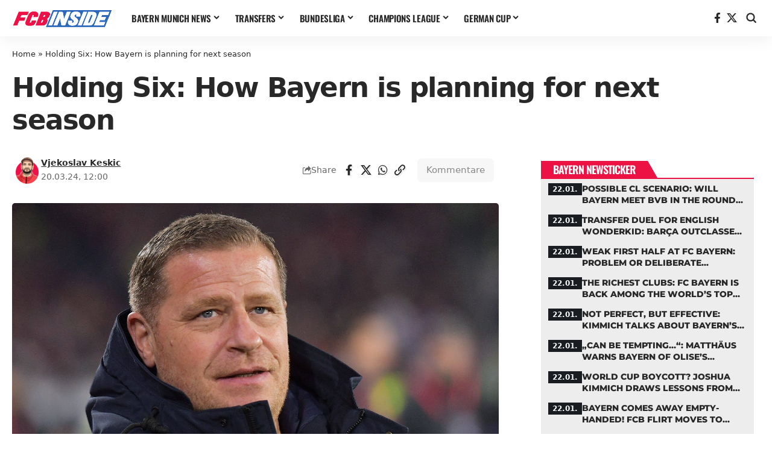

--- FILE ---
content_type: text/html; charset=UTF-8
request_url: https://fcbinside.com/2024/03/20/holding-six-so-planen-die-bayern-fuer-die-naechste-saison/
body_size: 101021
content:
<!DOCTYPE html>
<html lang="de">
<head>
    <meta charset="UTF-8" />
    <meta http-equiv="X-UA-Compatible" content="IE=edge" />
	<meta name="viewport" content="width=device-width, initial-scale=1.0" />
    <link rel="profile" href="https://gmpg.org/xfn/11" />
	<meta name='robots' content='index, follow, max-image-preview:large, max-snippet:-1, max-video-preview:-1' />
	<style>img:is([sizes="auto" i], [sizes^="auto," i]) { contain-intrinsic-size: 3000px 1500px }</style>
	
	<!-- This site is optimized with the Yoast SEO Premium plugin v26.3 (Yoast SEO v26.3) - https://yoast.com/wordpress/plugins/seo/ -->
	<title>Holding Six: How Bayern is planning for next season - FCBinside - Latest Bayern Munich news</title>
	<link rel="canonical" href="https://fcbinside.com/2024/03/20/holding-six-so-planen-die-bayern-fuer-die-naechste-saison/" />
	<meta property="og:locale" content="de_DE" />
	<meta property="og:type" content="article" />
	<meta property="og:title" content="Holding Six: How Bayern is planning for next season" />
	<meta property="og:description" content="In addition to the signing of Harry Kane, the search for a new defensive midfielder was also a dominant topic at FC Bayern last summer. Even though Bayern coach Thomas Tuchel and the German record champions will part ways in the summer, the search for a holding six could once again become a hot topic [&hellip;]" />
	<meta property="og:url" content="https://fcbinside.com/2024/03/20/holding-six-so-planen-die-bayern-fuer-die-naechste-saison/" />
	<meta property="og:site_name" content="FCBinside - Latest Bayern Munich news" />
	<meta property="article:publisher" content="https://www.facebook.com/fcbinside/" />
	<meta property="article:published_time" content="2024-03-20T11:00:43+00:00" />
	<meta property="article:modified_time" content="2024-03-20T13:24:41+00:00" />
	<meta property="og:image" content="https://fcbinside.com/wp-content/uploads/2024/03/Max-Eberl-9.jpg" />
	<meta property="og:image:width" content="1500" />
	<meta property="og:image:height" content="1000" />
	<meta property="og:image:type" content="image/jpeg" />
	<meta name="author" content="Vjekoslav Keskic" />
	<meta name="twitter:card" content="summary_large_image" />
	<meta name="twitter:creator" content="@fcbinside_com" />
	<meta name="twitter:site" content="@fcbinside_com" />
	<meta name="twitter:label1" content="Verfasst von" />
	<meta name="twitter:data1" content="Vjekoslav Keskic" />
	<meta name="twitter:label2" content="Geschätzte Lesezeit" />
	<meta name="twitter:data2" content="3 Minuten" />
	<script type="application/ld+json" class="yoast-schema-graph">{"@context":"https://schema.org","@graph":[{"@type":"Article","@id":"https://fcbinside.com/2024/03/20/holding-six-so-planen-die-bayern-fuer-die-naechste-saison/#article","isPartOf":{"@id":"https://fcbinside.com/2024/03/20/holding-six-so-planen-die-bayern-fuer-die-naechste-saison/"},"author":{"name":"Vjekoslav Keskic","@id":"https://fcbinside.com/#/schema/person/b8679cbbf65828226045e826104cbdd6"},"headline":"Holding Six: How Bayern is planning for next season","datePublished":"2024-03-20T11:00:43+00:00","dateModified":"2024-03-20T13:24:41+00:00","mainEntityOfPage":{"@id":"https://fcbinside.com/2024/03/20/holding-six-so-planen-die-bayern-fuer-die-naechste-saison/"},"wordCount":363,"commentCount":14,"publisher":{"@id":"https://fcbinside.com/#organization"},"image":{"@id":"https://fcbinside.com/2024/03/20/holding-six-so-planen-die-bayern-fuer-die-naechste-saison/#primaryimage"},"thumbnailUrl":"https://fcbinside.com/wp-content/uploads/2024/03/Max-Eberl-9.jpg","keywords":["Max Eberl"],"articleSection":["FC Bayern News"],"inLanguage":"de","potentialAction":[{"@type":"CommentAction","name":"Comment","target":["https://fcbinside.com/2024/03/20/holding-six-so-planen-die-bayern-fuer-die-naechste-saison/#respond"]}]},{"@type":"WebPage","@id":"https://fcbinside.com/2024/03/20/holding-six-so-planen-die-bayern-fuer-die-naechste-saison/","url":"https://fcbinside.com/2024/03/20/holding-six-so-planen-die-bayern-fuer-die-naechste-saison/","name":"Holding Six: How Bayern is planning for next season - FCBinside - Latest Bayern Munich news","isPartOf":{"@id":"https://fcbinside.com/#website"},"primaryImageOfPage":{"@id":"https://fcbinside.com/2024/03/20/holding-six-so-planen-die-bayern-fuer-die-naechste-saison/#primaryimage"},"image":{"@id":"https://fcbinside.com/2024/03/20/holding-six-so-planen-die-bayern-fuer-die-naechste-saison/#primaryimage"},"thumbnailUrl":"https://fcbinside.com/wp-content/uploads/2024/03/Max-Eberl-9.jpg","datePublished":"2024-03-20T11:00:43+00:00","dateModified":"2024-03-20T13:24:41+00:00","breadcrumb":{"@id":"https://fcbinside.com/2024/03/20/holding-six-so-planen-die-bayern-fuer-die-naechste-saison/#breadcrumb"},"inLanguage":"de","potentialAction":[{"@type":"ReadAction","target":["https://fcbinside.com/2024/03/20/holding-six-so-planen-die-bayern-fuer-die-naechste-saison/"]}]},{"@type":"ImageObject","inLanguage":"de","@id":"https://fcbinside.com/2024/03/20/holding-six-so-planen-die-bayern-fuer-die-naechste-saison/#primaryimage","url":"https://fcbinside.com/wp-content/uploads/2024/03/Max-Eberl-9.jpg","contentUrl":"https://fcbinside.com/wp-content/uploads/2024/03/Max-Eberl-9.jpg","width":1500,"height":1000,"caption":"Foto: IMAGO"},{"@type":"BreadcrumbList","@id":"https://fcbinside.com/2024/03/20/holding-six-so-planen-die-bayern-fuer-die-naechste-saison/#breadcrumb","itemListElement":[{"@type":"ListItem","position":1,"name":"Home","item":"https://fcbinside.com/"},{"@type":"ListItem","position":2,"name":"Holding Six: How Bayern is planning for next season"}]},{"@type":"WebSite","@id":"https://fcbinside.com/#website","url":"https://fcbinside.com/","name":"FCBinside - Latest Bayern Munich news","description":"News, stories &amp; co. about FC Bayern","publisher":{"@id":"https://fcbinside.com/#organization"},"potentialAction":[{"@type":"SearchAction","target":{"@type":"EntryPoint","urlTemplate":"https://fcbinside.com/?s={search_term_string}"},"query-input":{"@type":"PropertyValueSpecification","valueRequired":true,"valueName":"search_term_string"}}],"inLanguage":"de"},{"@type":"Organization","@id":"https://fcbinside.com/#organization","name":"FCBinside - Latest Bayern Munich news","url":"https://fcbinside.com/","logo":{"@type":"ImageObject","inLanguage":"de","@id":"https://fcbinside.com/#/schema/logo/image/","url":"https://fcbinside.com/wp-content/uploads/2025/10/cropped-fcbinside-quadrat-logo.png","contentUrl":"https://fcbinside.com/wp-content/uploads/2025/10/cropped-fcbinside-quadrat-logo.png","width":512,"height":512,"caption":"FCBinside - Latest Bayern Munich news"},"image":{"@id":"https://fcbinside.com/#/schema/logo/image/"},"sameAs":["https://www.facebook.com/fcbinside/","https://x.com/fcbinside_com"]},{"@type":"Person","@id":"https://fcbinside.com/#/schema/person/b8679cbbf65828226045e826104cbdd6","name":"Vjekoslav Keskic","image":{"@type":"ImageObject","inLanguage":"de","@id":"https://fcbinside.com/#/schema/person/image/","url":"https://secure.gravatar.com/avatar/29ca97ea6947d81682bb93b30520224f756eab3c12fabb5f3a3b854b8111f678?s=96&d=mm&r=g","contentUrl":"https://secure.gravatar.com/avatar/29ca97ea6947d81682bb93b30520224f756eab3c12fabb5f3a3b854b8111f678?s=96&d=mm&r=g","caption":"Vjekoslav Keskic"},"description":"Vjeko founded FCBinside in the summer of 2019. However, his passion for FC Bayern has been around since the early 1990s. While he was still an active soccer player in his youth, he has now been writing regularly about the most beautiful trivial thing in the world for more than 15 years.","url":"https://fcbinside.com/author/keskic/"}]}</script>
	<!-- / Yoast SEO Premium plugin. -->


<link rel="alternate" type="application/rss+xml" title="FCBinside - Latest Bayern Munich news &raquo; Feed" href="https://fcbinside.com/feed/" />
<link rel="alternate" type="application/rss+xml" title="FCBinside - Latest Bayern Munich news &raquo; Kommentar-Feed" href="https://fcbinside.com/comments/feed/" />
<link rel="alternate" type="application/rss+xml" title="FCBinside - Latest Bayern Munich news &raquo; Holding Six: How Bayern is planning for next season-Kommentar-Feed" href="https://fcbinside.com/2024/03/20/holding-six-so-planen-die-bayern-fuer-die-naechste-saison/feed/" />
			<link rel="pingback" href="https://fcbinside.com/xmlrpc.php" />
		<script>
window._wpemojiSettings = {"baseUrl":"https:\/\/s.w.org\/images\/core\/emoji\/16.0.1\/72x72\/","ext":".png","svgUrl":"https:\/\/s.w.org\/images\/core\/emoji\/16.0.1\/svg\/","svgExt":".svg","source":{"concatemoji":"https:\/\/fcbinside.com\/wp-includes\/js\/wp-emoji-release.min.js?ver=6.8.3"}};
/*! This file is auto-generated */
!function(s,n){var o,i,e;function c(e){try{var t={supportTests:e,timestamp:(new Date).valueOf()};sessionStorage.setItem(o,JSON.stringify(t))}catch(e){}}function p(e,t,n){e.clearRect(0,0,e.canvas.width,e.canvas.height),e.fillText(t,0,0);var t=new Uint32Array(e.getImageData(0,0,e.canvas.width,e.canvas.height).data),a=(e.clearRect(0,0,e.canvas.width,e.canvas.height),e.fillText(n,0,0),new Uint32Array(e.getImageData(0,0,e.canvas.width,e.canvas.height).data));return t.every(function(e,t){return e===a[t]})}function u(e,t){e.clearRect(0,0,e.canvas.width,e.canvas.height),e.fillText(t,0,0);for(var n=e.getImageData(16,16,1,1),a=0;a<n.data.length;a++)if(0!==n.data[a])return!1;return!0}function f(e,t,n,a){switch(t){case"flag":return n(e,"\ud83c\udff3\ufe0f\u200d\u26a7\ufe0f","\ud83c\udff3\ufe0f\u200b\u26a7\ufe0f")?!1:!n(e,"\ud83c\udde8\ud83c\uddf6","\ud83c\udde8\u200b\ud83c\uddf6")&&!n(e,"\ud83c\udff4\udb40\udc67\udb40\udc62\udb40\udc65\udb40\udc6e\udb40\udc67\udb40\udc7f","\ud83c\udff4\u200b\udb40\udc67\u200b\udb40\udc62\u200b\udb40\udc65\u200b\udb40\udc6e\u200b\udb40\udc67\u200b\udb40\udc7f");case"emoji":return!a(e,"\ud83e\udedf")}return!1}function g(e,t,n,a){var r="undefined"!=typeof WorkerGlobalScope&&self instanceof WorkerGlobalScope?new OffscreenCanvas(300,150):s.createElement("canvas"),o=r.getContext("2d",{willReadFrequently:!0}),i=(o.textBaseline="top",o.font="600 32px Arial",{});return e.forEach(function(e){i[e]=t(o,e,n,a)}),i}function t(e){var t=s.createElement("script");t.src=e,t.defer=!0,s.head.appendChild(t)}"undefined"!=typeof Promise&&(o="wpEmojiSettingsSupports",i=["flag","emoji"],n.supports={everything:!0,everythingExceptFlag:!0},e=new Promise(function(e){s.addEventListener("DOMContentLoaded",e,{once:!0})}),new Promise(function(t){var n=function(){try{var e=JSON.parse(sessionStorage.getItem(o));if("object"==typeof e&&"number"==typeof e.timestamp&&(new Date).valueOf()<e.timestamp+604800&&"object"==typeof e.supportTests)return e.supportTests}catch(e){}return null}();if(!n){if("undefined"!=typeof Worker&&"undefined"!=typeof OffscreenCanvas&&"undefined"!=typeof URL&&URL.createObjectURL&&"undefined"!=typeof Blob)try{var e="postMessage("+g.toString()+"("+[JSON.stringify(i),f.toString(),p.toString(),u.toString()].join(",")+"));",a=new Blob([e],{type:"text/javascript"}),r=new Worker(URL.createObjectURL(a),{name:"wpTestEmojiSupports"});return void(r.onmessage=function(e){c(n=e.data),r.terminate(),t(n)})}catch(e){}c(n=g(i,f,p,u))}t(n)}).then(function(e){for(var t in e)n.supports[t]=e[t],n.supports.everything=n.supports.everything&&n.supports[t],"flag"!==t&&(n.supports.everythingExceptFlag=n.supports.everythingExceptFlag&&n.supports[t]);n.supports.everythingExceptFlag=n.supports.everythingExceptFlag&&!n.supports.flag,n.DOMReady=!1,n.readyCallback=function(){n.DOMReady=!0}}).then(function(){return e}).then(function(){var e;n.supports.everything||(n.readyCallback(),(e=n.source||{}).concatemoji?t(e.concatemoji):e.wpemoji&&e.twemoji&&(t(e.twemoji),t(e.wpemoji)))}))}((window,document),window._wpemojiSettings);
</script>
<style id='wp-emoji-styles-inline-css'>

	img.wp-smiley, img.emoji {
		display: inline !important;
		border: none !important;
		box-shadow: none !important;
		height: 1em !important;
		width: 1em !important;
		margin: 0 0.07em !important;
		vertical-align: -0.1em !important;
		background: none !important;
		padding: 0 !important;
	}
</style>
<link rel='stylesheet' id='wp-block-library-css' href='https://fcbinside.com/wp-includes/css/dist/block-library/style.min.css?ver=6.8.3' media='all' />
<style id='classic-theme-styles-inline-css'>
/*! This file is auto-generated */
.wp-block-button__link{color:#fff;background-color:#32373c;border-radius:9999px;box-shadow:none;text-decoration:none;padding:calc(.667em + 2px) calc(1.333em + 2px);font-size:1.125em}.wp-block-file__button{background:#32373c;color:#fff;text-decoration:none}
</style>
<link rel='stylesheet' id='foxiz-elements-css' href='https://fcbinside.com/wp-content/plugins/foxiz-core/lib/foxiz-elements/public/style.css?ver=3.1' media='all' />
<style id='global-styles-inline-css'>
:root{--wp--preset--aspect-ratio--square: 1;--wp--preset--aspect-ratio--4-3: 4/3;--wp--preset--aspect-ratio--3-4: 3/4;--wp--preset--aspect-ratio--3-2: 3/2;--wp--preset--aspect-ratio--2-3: 2/3;--wp--preset--aspect-ratio--16-9: 16/9;--wp--preset--aspect-ratio--9-16: 9/16;--wp--preset--color--black: #000000;--wp--preset--color--cyan-bluish-gray: #abb8c3;--wp--preset--color--white: #ffffff;--wp--preset--color--pale-pink: #f78da7;--wp--preset--color--vivid-red: #cf2e2e;--wp--preset--color--luminous-vivid-orange: #ff6900;--wp--preset--color--luminous-vivid-amber: #fcb900;--wp--preset--color--light-green-cyan: #7bdcb5;--wp--preset--color--vivid-green-cyan: #00d084;--wp--preset--color--pale-cyan-blue: #8ed1fc;--wp--preset--color--vivid-cyan-blue: #0693e3;--wp--preset--color--vivid-purple: #9b51e0;--wp--preset--gradient--vivid-cyan-blue-to-vivid-purple: linear-gradient(135deg,rgba(6,147,227,1) 0%,rgb(155,81,224) 100%);--wp--preset--gradient--light-green-cyan-to-vivid-green-cyan: linear-gradient(135deg,rgb(122,220,180) 0%,rgb(0,208,130) 100%);--wp--preset--gradient--luminous-vivid-amber-to-luminous-vivid-orange: linear-gradient(135deg,rgba(252,185,0,1) 0%,rgba(255,105,0,1) 100%);--wp--preset--gradient--luminous-vivid-orange-to-vivid-red: linear-gradient(135deg,rgba(255,105,0,1) 0%,rgb(207,46,46) 100%);--wp--preset--gradient--very-light-gray-to-cyan-bluish-gray: linear-gradient(135deg,rgb(238,238,238) 0%,rgb(169,184,195) 100%);--wp--preset--gradient--cool-to-warm-spectrum: linear-gradient(135deg,rgb(74,234,220) 0%,rgb(151,120,209) 20%,rgb(207,42,186) 40%,rgb(238,44,130) 60%,rgb(251,105,98) 80%,rgb(254,248,76) 100%);--wp--preset--gradient--blush-light-purple: linear-gradient(135deg,rgb(255,206,236) 0%,rgb(152,150,240) 100%);--wp--preset--gradient--blush-bordeaux: linear-gradient(135deg,rgb(254,205,165) 0%,rgb(254,45,45) 50%,rgb(107,0,62) 100%);--wp--preset--gradient--luminous-dusk: linear-gradient(135deg,rgb(255,203,112) 0%,rgb(199,81,192) 50%,rgb(65,88,208) 100%);--wp--preset--gradient--pale-ocean: linear-gradient(135deg,rgb(255,245,203) 0%,rgb(182,227,212) 50%,rgb(51,167,181) 100%);--wp--preset--gradient--electric-grass: linear-gradient(135deg,rgb(202,248,128) 0%,rgb(113,206,126) 100%);--wp--preset--gradient--midnight: linear-gradient(135deg,rgb(2,3,129) 0%,rgb(40,116,252) 100%);--wp--preset--font-size--small: 13px;--wp--preset--font-size--medium: 20px;--wp--preset--font-size--large: 36px;--wp--preset--font-size--x-large: 42px;--wp--preset--spacing--20: 0.44rem;--wp--preset--spacing--30: 0.67rem;--wp--preset--spacing--40: 1rem;--wp--preset--spacing--50: 1.5rem;--wp--preset--spacing--60: 2.25rem;--wp--preset--spacing--70: 3.38rem;--wp--preset--spacing--80: 5.06rem;--wp--preset--shadow--natural: 6px 6px 9px rgba(0, 0, 0, 0.2);--wp--preset--shadow--deep: 12px 12px 50px rgba(0, 0, 0, 0.4);--wp--preset--shadow--sharp: 6px 6px 0px rgba(0, 0, 0, 0.2);--wp--preset--shadow--outlined: 6px 6px 0px -3px rgba(255, 255, 255, 1), 6px 6px rgba(0, 0, 0, 1);--wp--preset--shadow--crisp: 6px 6px 0px rgba(0, 0, 0, 1);}:where(.is-layout-flex){gap: 0.5em;}:where(.is-layout-grid){gap: 0.5em;}body .is-layout-flex{display: flex;}.is-layout-flex{flex-wrap: wrap;align-items: center;}.is-layout-flex > :is(*, div){margin: 0;}body .is-layout-grid{display: grid;}.is-layout-grid > :is(*, div){margin: 0;}:where(.wp-block-columns.is-layout-flex){gap: 2em;}:where(.wp-block-columns.is-layout-grid){gap: 2em;}:where(.wp-block-post-template.is-layout-flex){gap: 1.25em;}:where(.wp-block-post-template.is-layout-grid){gap: 1.25em;}.has-black-color{color: var(--wp--preset--color--black) !important;}.has-cyan-bluish-gray-color{color: var(--wp--preset--color--cyan-bluish-gray) !important;}.has-white-color{color: var(--wp--preset--color--white) !important;}.has-pale-pink-color{color: var(--wp--preset--color--pale-pink) !important;}.has-vivid-red-color{color: var(--wp--preset--color--vivid-red) !important;}.has-luminous-vivid-orange-color{color: var(--wp--preset--color--luminous-vivid-orange) !important;}.has-luminous-vivid-amber-color{color: var(--wp--preset--color--luminous-vivid-amber) !important;}.has-light-green-cyan-color{color: var(--wp--preset--color--light-green-cyan) !important;}.has-vivid-green-cyan-color{color: var(--wp--preset--color--vivid-green-cyan) !important;}.has-pale-cyan-blue-color{color: var(--wp--preset--color--pale-cyan-blue) !important;}.has-vivid-cyan-blue-color{color: var(--wp--preset--color--vivid-cyan-blue) !important;}.has-vivid-purple-color{color: var(--wp--preset--color--vivid-purple) !important;}.has-black-background-color{background-color: var(--wp--preset--color--black) !important;}.has-cyan-bluish-gray-background-color{background-color: var(--wp--preset--color--cyan-bluish-gray) !important;}.has-white-background-color{background-color: var(--wp--preset--color--white) !important;}.has-pale-pink-background-color{background-color: var(--wp--preset--color--pale-pink) !important;}.has-vivid-red-background-color{background-color: var(--wp--preset--color--vivid-red) !important;}.has-luminous-vivid-orange-background-color{background-color: var(--wp--preset--color--luminous-vivid-orange) !important;}.has-luminous-vivid-amber-background-color{background-color: var(--wp--preset--color--luminous-vivid-amber) !important;}.has-light-green-cyan-background-color{background-color: var(--wp--preset--color--light-green-cyan) !important;}.has-vivid-green-cyan-background-color{background-color: var(--wp--preset--color--vivid-green-cyan) !important;}.has-pale-cyan-blue-background-color{background-color: var(--wp--preset--color--pale-cyan-blue) !important;}.has-vivid-cyan-blue-background-color{background-color: var(--wp--preset--color--vivid-cyan-blue) !important;}.has-vivid-purple-background-color{background-color: var(--wp--preset--color--vivid-purple) !important;}.has-black-border-color{border-color: var(--wp--preset--color--black) !important;}.has-cyan-bluish-gray-border-color{border-color: var(--wp--preset--color--cyan-bluish-gray) !important;}.has-white-border-color{border-color: var(--wp--preset--color--white) !important;}.has-pale-pink-border-color{border-color: var(--wp--preset--color--pale-pink) !important;}.has-vivid-red-border-color{border-color: var(--wp--preset--color--vivid-red) !important;}.has-luminous-vivid-orange-border-color{border-color: var(--wp--preset--color--luminous-vivid-orange) !important;}.has-luminous-vivid-amber-border-color{border-color: var(--wp--preset--color--luminous-vivid-amber) !important;}.has-light-green-cyan-border-color{border-color: var(--wp--preset--color--light-green-cyan) !important;}.has-vivid-green-cyan-border-color{border-color: var(--wp--preset--color--vivid-green-cyan) !important;}.has-pale-cyan-blue-border-color{border-color: var(--wp--preset--color--pale-cyan-blue) !important;}.has-vivid-cyan-blue-border-color{border-color: var(--wp--preset--color--vivid-cyan-blue) !important;}.has-vivid-purple-border-color{border-color: var(--wp--preset--color--vivid-purple) !important;}.has-vivid-cyan-blue-to-vivid-purple-gradient-background{background: var(--wp--preset--gradient--vivid-cyan-blue-to-vivid-purple) !important;}.has-light-green-cyan-to-vivid-green-cyan-gradient-background{background: var(--wp--preset--gradient--light-green-cyan-to-vivid-green-cyan) !important;}.has-luminous-vivid-amber-to-luminous-vivid-orange-gradient-background{background: var(--wp--preset--gradient--luminous-vivid-amber-to-luminous-vivid-orange) !important;}.has-luminous-vivid-orange-to-vivid-red-gradient-background{background: var(--wp--preset--gradient--luminous-vivid-orange-to-vivid-red) !important;}.has-very-light-gray-to-cyan-bluish-gray-gradient-background{background: var(--wp--preset--gradient--very-light-gray-to-cyan-bluish-gray) !important;}.has-cool-to-warm-spectrum-gradient-background{background: var(--wp--preset--gradient--cool-to-warm-spectrum) !important;}.has-blush-light-purple-gradient-background{background: var(--wp--preset--gradient--blush-light-purple) !important;}.has-blush-bordeaux-gradient-background{background: var(--wp--preset--gradient--blush-bordeaux) !important;}.has-luminous-dusk-gradient-background{background: var(--wp--preset--gradient--luminous-dusk) !important;}.has-pale-ocean-gradient-background{background: var(--wp--preset--gradient--pale-ocean) !important;}.has-electric-grass-gradient-background{background: var(--wp--preset--gradient--electric-grass) !important;}.has-midnight-gradient-background{background: var(--wp--preset--gradient--midnight) !important;}.has-small-font-size{font-size: var(--wp--preset--font-size--small) !important;}.has-medium-font-size{font-size: var(--wp--preset--font-size--medium) !important;}.has-large-font-size{font-size: var(--wp--preset--font-size--large) !important;}.has-x-large-font-size{font-size: var(--wp--preset--font-size--x-large) !important;}
:where(.wp-block-post-template.is-layout-flex){gap: 1.25em;}:where(.wp-block-post-template.is-layout-grid){gap: 1.25em;}
:where(.wp-block-columns.is-layout-flex){gap: 2em;}:where(.wp-block-columns.is-layout-grid){gap: 2em;}
:root :where(.wp-block-pullquote){font-size: 1.5em;line-height: 1.6;}
</style>
<link rel='stylesheet' id='elementor-frontend-css' href='https://fcbinside.com/wp-content/plugins/elementor/assets/css/frontend.min.css?ver=3.32.5' media='all' />
<link rel='stylesheet' id='elementor-post-1405907-css' href='https://fcbinside.com/wp-content/uploads/elementor/css/post-1405907.css?ver=1768969694' media='all' />
<link rel='stylesheet' id='elementor-post-1384610-css' href='https://fcbinside.com/wp-content/uploads/elementor/css/post-1384610.css?ver=1768969694' media='all' />
<link rel='stylesheet' id='elementor-post-1384609-css' href='https://fcbinside.com/wp-content/uploads/elementor/css/post-1384609.css?ver=1768969694' media='all' />
<link rel='stylesheet' id='foxiz-main-css' href='https://fcbinside.com/wp-content/themes/foxiz/assets/css/main.css?ver=2.6.9' media='all' />
<style id='foxiz-main-inline-css'>
:root {--body-family:system-ui, -apple-system, BlinkMacSystemFont, "Segoe UI", Roboto, Oxygen, Ubuntu, Cantarell, "Fira Sans", "Droid Sans", "Helvetica Neue", sans-serif;--body-fsize:17px;--h1-family:Montserrat, Arial, Helvetica, sans-serif;--h1-fweight:400;--h1-fspace:-1.5px;--h2-family:system-ui, -apple-system, BlinkMacSystemFont, "Segoe UI", Roboto, Oxygen, Ubuntu, Cantarell, "Fira Sans", "Droid Sans", "Helvetica Neue", sans-serif;--h2-fweight:800;--h2-fspace:-1px;--h3-family:system-ui, -apple-system, BlinkMacSystemFont, "Segoe UI", Roboto, Oxygen, Ubuntu, Cantarell, "Fira Sans", "Droid Sans", "Helvetica Neue", sans-serif;--h3-fweight:800;--h3-fspace:-.075px;--h4-family:system-ui, -apple-system, BlinkMacSystemFont, "Segoe UI", Roboto, Oxygen, Ubuntu, Cantarell, "Fira Sans", "Droid Sans", "Helvetica Neue", sans-serif;--h4-fweight:800;--h4-fspace:-.5px;--h5-family:system-ui, -apple-system, BlinkMacSystemFont, "Segoe UI", Roboto, Oxygen, Ubuntu, Cantarell, "Fira Sans", "Droid Sans", "Helvetica Neue", sans-serif;--h5-fweight:800;--h6-family:system-ui, -apple-system, BlinkMacSystemFont, "Segoe UI", Roboto, Oxygen, Ubuntu, Cantarell, "Fira Sans", "Droid Sans", "Helvetica Neue", sans-serif;--h6-fweight:800;--cat-family:Oswald, Arial, Helvetica, sans-serif;--cat-fweight:600;--cat-transform:uppercase;--cat-fsize:12px;--cat-fspace:-0.02500em;--meta-family:system-ui, -apple-system, BlinkMacSystemFont, "Segoe UI", Roboto, Oxygen, Ubuntu, Cantarell, "Fira Sans", "Droid Sans", "Helvetica Neue", sans-serif;--meta-fweight:400;--meta-fsize:12px;--meta-b-family:system-ui, -apple-system, BlinkMacSystemFont, "Segoe UI", Roboto, Oxygen, Ubuntu, Cantarell, "Fira Sans", "Droid Sans", "Helvetica Neue", sans-serif;--input-family:Oswald;--input-fweight:600;--btn-family:Oswald;--btn-fweight:600;--menu-family:Oswald, Arial, Helvetica, sans-serif;--menu-fweight:600;--menu-transform:uppercase;--menu-fsize:15px;--submenu-family:system-ui, -apple-system, BlinkMacSystemFont, "Segoe UI", Roboto, Oxygen, Ubuntu, Cantarell, "Fira Sans", "Droid Sans", "Helvetica Neue", sans-serif;--submenu-fweight:600;--headline-family:system-ui, -apple-system, BlinkMacSystemFont, "Segoe UI", Roboto, Oxygen, Ubuntu, Cantarell, "Fira Sans", "Droid Sans", "Helvetica Neue", sans-serif;--headline-fweight:800;--tagline-family:system-ui, -apple-system, BlinkMacSystemFont, "Segoe UI", Roboto, Oxygen, Ubuntu, Cantarell, "Fira Sans", "Droid Sans", "Helvetica Neue", sans-serif;--tagline-fweight:600;--heading-family:system-ui, -apple-system, BlinkMacSystemFont, "Segoe UI", Roboto, Oxygen, Ubuntu, Cantarell, "Fira Sans", "Droid Sans", "Helvetica Neue", sans-serif;--heading-fweight:600;--heading-transform:uppercase;--heading-fsize:18px;--heading-fspace:-0.05556em;--bcrumb-family:system-ui, -apple-system, BlinkMacSystemFont, "Segoe UI", Roboto, Oxygen, Ubuntu, Cantarell, "Fira Sans", "Droid Sans", "Helvetica Neue", sans-serif;--bcrumb-fweight:400;}:root {--g-color :#ec1344;--g-color-90 :#ec1344e6;--hyperlink-color :#ed1248;}.is-hd-1, .is-hd-2, .is-hd-3 {--hd-logo-height :32px;}[data-theme="dark"].is-hd-4 {--nav-bg: #191c20;--nav-bg-from: #191c20;--nav-bg-to: #191c20;--nav-bg-glass: #191c2011;--nav-bg-glass-from: #191c2011;--nav-bg-glass-to: #191c2011;}[data-theme="dark"].is-hd-5, [data-theme="dark"].is-hd-5:not(.sticky-on) {--nav-bg: #191c20;--nav-bg-from: #191c20;--nav-bg-to: #191c20;--nav-bg-glass: #191c2011;--nav-bg-glass-from: #191c2011;--nav-bg-glass-to: #191c2011;}body.search .blog-content .p-featured {padding-bottom : 100%;}body.category .blog-content {--heading-size-desktop : 8px;}:root {--topad-spacing :15px;--hyperlink-color :#ed1248;--mbnav-height :42px;--mlogo-height :150px;--s-content-width : 1000px;--max-width-wo-sb : 840px;--s10-feat-ratio :45%;--s11-feat-ratio :45%;--login-popup-w : 350px;--caption-bdisplay : none;--list-style: disc; --list-position: outside; --list-spacing: 2.5rem; --child-list-style: circle;}.p-readmore { font-family:Oswald;font-weight:600;}.mobile-menu > li > a  { font-family:Oswald;font-weight:600;}.mobile-menu .sub-menu a, .logged-mobile-menu a { font-family:Oswald;font-weight:600;}.mobile-qview a { font-family:Oswald;font-weight:600;}.search-header:before { background-repeat : no-repeat;background-size : cover;background-attachment : scroll;background-position : center center;}[data-theme="dark"] .search-header:before { background-repeat : no-repeat;background-size : cover;background-attachment : scroll;background-position : center center;}#amp-mobile-version-switcher { display: none; }.search-icon-svg { -webkit-mask-image: url(https://fcbinside.com/wp-content/uploads/2025/11/search-icon.svg);mask-image: url(https://fcbinside.com/wp-content/uploads/2025/11/search-icon.svg); }.mobile-menu .sub-menu > * {flex: 0 0 100%}.single-page { --rb-small-width : 1100px; }.search-icon-svg, .rbi-search.wnav-icon { font-size: 18px;}@media (max-width: 767px) { .search-icon-svg, .rbi-search.wnav-icon { font-size: 15.3px;} }
.qa-dropdown-list {}.qa-dropdown-list a {color : #000000;}
</style>
<link rel='stylesheet' id='foxiz-print-css' href='https://fcbinside.com/wp-content/themes/foxiz/assets/css/print.css?ver=2.6.9' media='all' />
<link rel='stylesheet' id='foxiz-style-css' href='https://fcbinside.com/wp-content/themes/foxiz-child/style.css?ver=2.6.9' media='all' />




<script src="https://fcbinside.com/wp-includes/js/jquery/jquery.min.js?ver=3.7.1" id="jquery-core-js"></script>
<script src="https://fcbinside.com/wp-includes/js/jquery/jquery-migrate.min.js?ver=3.4.1" id="jquery-migrate-js"></script>
<link rel="preload" href="https://fcbinside.com/wp-content/themes/foxiz/assets/fonts/icons.woff2?ver=2.5.0" as="font" type="font/woff2" crossorigin="anonymous"> <link rel="https://api.w.org/" href="https://fcbinside.com/wp-json/" /><link rel="alternate" title="JSON" type="application/json" href="https://fcbinside.com/wp-json/wp/v2/posts/1318793" /><link rel="EditURI" type="application/rsd+xml" title="RSD" href="https://fcbinside.com/xmlrpc.php?rsd" />
<meta name="generator" content="WordPress 6.8.3" />
<link rel='shortlink' href='https://fcbinside.com/?p=1318793' />
<link rel="alternate" title="oEmbed (JSON)" type="application/json+oembed" href="https://fcbinside.com/wp-json/oembed/1.0/embed?url=https%3A%2F%2Ffcbinside.com%2F2024%2F03%2F20%2Fholding-six-so-planen-die-bayern-fuer-die-naechste-saison%2F" />
<link rel="alternate" title="oEmbed (XML)" type="text/xml+oembed" href="https://fcbinside.com/wp-json/oembed/1.0/embed?url=https%3A%2F%2Ffcbinside.com%2F2024%2F03%2F20%2Fholding-six-so-planen-die-bayern-fuer-die-naechste-saison%2F&#038;format=xml" />
<script defer data-domain="fcbinside.com" src="https://plausible.fcbinside.de/js/script.js"></script>
<script src="https://ua.realtimely.io/script.js"; data-site="FCBCOM" defer></script><meta name="generator" content="Elementor 3.32.5; features: e_font_icon_svg, additional_custom_breakpoints; settings: css_print_method-external, google_font-enabled, font_display-swap">
<!-- All in one Favicon 4.8 --><link rel="icon" href="https://fcbinside.com/wp-content/uploads/2022/02/logo-quadrat.png" type="image/png"/>
<script type="application/ld+json">{
    "@context": "https://schema.org",
    "@type": "WebSite",
    "@id": "https://fcbinside.com/#website",
    "url": "https://fcbinside.com/",
    "name": "FCBinside - Latest Bayern Munich news",
    "potentialAction": {
        "@type": "SearchAction",
        "target": "https://fcbinside.com/?s={search_term_string}",
        "query-input": "required name=search_term_string"
    }
}</script>
			<style>
				.e-con.e-parent:nth-of-type(n+4):not(.e-lazyloaded):not(.e-no-lazyload),
				.e-con.e-parent:nth-of-type(n+4):not(.e-lazyloaded):not(.e-no-lazyload) * {
					background-image: none !important;
				}
				@media screen and (max-height: 1024px) {
					.e-con.e-parent:nth-of-type(n+3):not(.e-lazyloaded):not(.e-no-lazyload),
					.e-con.e-parent:nth-of-type(n+3):not(.e-lazyloaded):not(.e-no-lazyload) * {
						background-image: none !important;
					}
				}
				@media screen and (max-height: 640px) {
					.e-con.e-parent:nth-of-type(n+2):not(.e-lazyloaded):not(.e-no-lazyload),
					.e-con.e-parent:nth-of-type(n+2):not(.e-lazyloaded):not(.e-no-lazyload) * {
						background-image: none !important;
					}
				}
			</style>
			<style id='local-fonts-uploader-inline'>
@font-face {
    font-family: 'Montserrat';
    font-weight: 400;
    font-style: normal;
    src: url('https://fcbinside.com/wp-content/uploads/2025/11/montserrat-v31-latin-800.woff2') format('woff2');
    font-display: swap;
}
@font-face {
    font-family: 'Montserrat';
    font-weight: 800;
    font-style: normal;
    src: url('https://fcbinside.com/wp-content/uploads/2025/11/montserrat-v31-latin-regular.woff2') format('woff2');
    font-display: swap;
}
@font-face {
    font-family: 'Oswald';
    font-weight: 600;
    font-style: normal;
    src: url('https://fcbinside.com/wp-content/uploads/2025/11/Oswald-VariableFont_wght.ttf') format('truetype');
    font-display: swap;
}

</style>
<link rel="icon" href="https://fcbinside.com/wp-content/uploads/2025/10/cropped-fcbinside-quadrat-logo-32x32.png" sizes="32x32" />
<link rel="icon" href="https://fcbinside.com/wp-content/uploads/2025/10/cropped-fcbinside-quadrat-logo-192x192.png" sizes="192x192" />
<link rel="apple-touch-icon" href="https://fcbinside.com/wp-content/uploads/2025/10/cropped-fcbinside-quadrat-logo-180x180.png" />
<meta name="msapplication-TileImage" content="https://fcbinside.com/wp-content/uploads/2025/10/cropped-fcbinside-quadrat-logo-270x270.png" />
</head>
<body class="wp-singular post-template-default single single-post postid-1318793 single-format-standard wp-embed-responsive wp-theme-foxiz wp-child-theme-foxiz-child elementor-default elementor-kit-1405907 menu-ani-1 hover-ani-1 btn-ani-1 btn-transform-1 is-rm-1 lmeta-dot loader-1 dark-sw-1 mtax-1 toc-smooth is-hd-1 is-standard-1 " data-theme="default">
<div class="site-outer">
			<div id="site-header" class="header-wrap rb-section header-set-1 header-1 header-wrapper style-shadow has-quick-menu">
						<div id="navbar-outer" class="navbar-outer">
				<div id="sticky-holder" class="sticky-holder">
					<div class="navbar-wrap">
						<div class="rb-container edge-padding">
							<div class="navbar-inner">
								<div class="navbar-left">
											<div class="logo-wrap is-image-logo site-branding">
			<a href="https://fcbinside.com/" class="logo" title="FCBinside - Latest Bayern Munich news">
				<img fetchpriority="high" class="logo-default" data-mode="default" height="60" width="312" src="https://fcbinside.com/wp-content/uploads/2025/11/fcbinside-logo.png" alt="FCBinside - Latest Bayern Munich news" decoding="async" loading="eager" fetchpriority="high"><img fetchpriority="high" class="logo-dark" data-mode="dark" height="60" width="312" src="https://fcbinside.com/wp-content/uploads/2025/11/fcbinside-logo.png" alt="FCBinside - Latest Bayern Munich news" decoding="async" loading="eager" fetchpriority="high">			</a>
		</div>
				<nav id="site-navigation" class="main-menu-wrap" aria-label="main menu"><ul id="menu-primary" class="main-menu rb-menu large-menu" itemscope itemtype="https://www.schema.org/SiteNavigationElement"><li id="menu-item-9" class="menu-item menu-item-type-taxonomy menu-item-object-category menu-item-9 menu-item-has-children menu-has-child-mega is-child-wide"><a href="https://fcbinside.com/category/bayern-munich-news/"><span>Bayern Munich News</span></a><div class="mega-dropdown is-mega-category" ><div class="rb-container edge-padding"><div class="mega-dropdown-inner"><div class="mega-header mega-header-fw"><span class="h4">Bayern Munich News</span><a class="mega-link is-meta" href="https://fcbinside.com/category/bayern-munich-news/"><span>Show More</span><i class="rbi rbi-cright" aria-hidden="true"></i></a></div><div id="mega-listing-9" class="block-wrap block-small block-grid block-grid-small-1 rb-columns rb-col-5 is-gap-10 meta-s-default"><div class="block-inner">		<div class="p-wrap p-grid p-grid-small-1" data-pid="1412768">
				<div class="feat-holder">
						<div class="p-featured">
					<a class="p-flink" href="https://fcbinside.com/2026/01/22/weak-first-half-at-fc-bayern-problem-or-deliberate-calculation/" title="Weak first half at FC Bayern: problem or deliberate calculation?">
			<img loading="lazy" width="330" height="220" src="https://fcbinside.com/wp-content/uploads/2026/01/fc-bayern-munchen-v-r-union-saint-gilloise-uefa-champions-league-2025-26-league-phase-md7-330x220.jpg" class="featured-img wp-post-image" alt="Vincent Kompany" loading="lazy" decoding="async" />		</a>
				</div>
	</div>
				<div class="p-content">
			<div class="entry-title h4">		<a class="p-url" href="https://fcbinside.com/2026/01/22/weak-first-half-at-fc-bayern-problem-or-deliberate-calculation/" rel="bookmark">Weak first half at FC Bayern: problem or deliberate calculation?</a></div>			<div class="p-meta">
				<div class="meta-inner is-meta">
							<div class="meta-el meta-update">
						<time class="updated" datetime="22.01.26, 19:02">22.01.26, 19:02</time>
		</div>
						</div>
							</div>
				</div>
				</div>
			<div class="p-wrap p-grid p-grid-small-1" data-pid="1412764">
				<div class="feat-holder">
						<div class="p-featured">
					<a class="p-flink" href="https://fcbinside.com/2026/01/22/the-richest-clubs-fc-bayern-is-back-among-the-worlds-top-clubs/" title="The richest clubs: FC Bayern is back among the world&#8217;s top clubs">
			<img loading="lazy" width="330" height="220" src="https://fcbinside.com/wp-content/uploads/2026/01/imago1070356453-scaled-1-330x220.jpg" class="featured-img wp-post-image" alt="FC Bayern Logo" loading="lazy" decoding="async" />		</a>
				</div>
	</div>
				<div class="p-content">
			<div class="entry-title h4">		<a class="p-url" href="https://fcbinside.com/2026/01/22/the-richest-clubs-fc-bayern-is-back-among-the-worlds-top-clubs/" rel="bookmark">The richest clubs: FC Bayern is back among the world&#8217;s top clubs</a></div>			<div class="p-meta">
				<div class="meta-inner is-meta">
							<div class="meta-el meta-update">
						<time class="updated" datetime="22.01.26, 18:02">22.01.26, 18:02</time>
		</div>
						</div>
							</div>
				</div>
				</div>
			<div class="p-wrap p-grid p-grid-small-1" data-pid="1412762">
				<div class="feat-holder">
						<div class="p-featured">
					<a class="p-flink" href="https://fcbinside.com/2026/01/22/not-perfect-but-effective-kimmich-talks-about-bayerns-new-way-of-winning/" title="Not perfect, but effective: Kimmich talks about Bayern&#8217;s new way of winning">
			<img loading="lazy" width="330" height="220" src="https://fcbinside.com/wp-content/uploads/2025/12/imago1070162700-330x220.jpg" class="featured-img wp-post-image" alt="Joshua Kimmich" loading="lazy" decoding="async" />		</a>
				</div>
	</div>
				<div class="p-content">
			<div class="entry-title h4">		<a class="p-url" href="https://fcbinside.com/2026/01/22/not-perfect-but-effective-kimmich-talks-about-bayerns-new-way-of-winning/" rel="bookmark">Not perfect, but effective: Kimmich talks about Bayern&#8217;s new way of winning</a></div>			<div class="p-meta">
				<div class="meta-inner is-meta">
							<div class="meta-el meta-update">
						<time class="updated" datetime="22.01.26, 16:02">22.01.26, 16:02</time>
		</div>
						</div>
							</div>
				</div>
				</div>
			<div class="p-wrap p-grid p-grid-small-1" data-pid="1412758">
				<div class="feat-holder">
						<div class="p-featured">
					<a class="p-flink" href="https://fcbinside.com/2026/01/22/upamecanos-future-remains-open-bayern-continue-to-negotiate-behind-the-scenes/" title="Upamecano&#8217;s future remains open: Bayern continue to negotiate behind the scenes">
			<img loading="lazy" width="330" height="220" src="https://fcbinside.com/wp-content/uploads/2025/12/upa-hoeness-vvl-330x220.jpg" class="featured-img wp-post-image" alt="Dayot Upamecano" loading="lazy" decoding="async" />		</a>
				</div>
	</div>
				<div class="p-content">
			<div class="entry-title h4">		<a class="p-url" href="https://fcbinside.com/2026/01/22/upamecanos-future-remains-open-bayern-continue-to-negotiate-behind-the-scenes/" rel="bookmark">Upamecano&#8217;s future remains open: Bayern continue to negotiate behind the scenes</a></div>			<div class="p-meta">
				<div class="meta-inner is-meta">
							<div class="meta-el meta-update">
						<time class="updated" datetime="22.01.26, 14:02">22.01.26, 14:02</time>
		</div>
						</div>
							</div>
				</div>
				</div>
			<div class="p-wrap p-grid p-grid-small-1" data-pid="1412755">
				<div class="feat-holder">
						<div class="p-featured">
					<a class="p-flink" href="https://fcbinside.com/2026/01/22/world-cup-boycott-joshua-kimmich-draws-lessons-from-qatar/" title="World Cup boycott? Joshua Kimmich draws lessons from Qatar">
			<img loading="lazy" width="330" height="220" src="https://fcbinside.com/wp-content/uploads/2026/01/imago1067744538-330x220.jpg" class="featured-img wp-post-image" alt="Joshua Kimmich" loading="lazy" decoding="async" />		</a>
				</div>
	</div>
				<div class="p-content">
			<div class="entry-title h4">		<a class="p-url" href="https://fcbinside.com/2026/01/22/world-cup-boycott-joshua-kimmich-draws-lessons-from-qatar/" rel="bookmark">World Cup boycott? Joshua Kimmich draws lessons from Qatar</a></div>			<div class="p-meta">
				<div class="meta-inner is-meta">
							<div class="meta-el meta-update">
						<time class="updated" datetime="22.01.26, 13:40">22.01.26, 13:40</time>
		</div>
						</div>
							</div>
				</div>
				</div>
	</div></div></div></div></div></li>
<li id="menu-item-13" class="menu-item menu-item-type-taxonomy menu-item-object-category menu-item-13 menu-item-has-children menu-has-child-mega is-child-wide"><a href="https://fcbinside.com/category/transfers/"><span>Transfers</span></a><div class="mega-dropdown is-mega-category" ><div class="rb-container edge-padding"><div class="mega-dropdown-inner"><div class="mega-header mega-header-fw"><span class="h4">Transfers</span><a class="mega-link is-meta" href="https://fcbinside.com/category/transfers/"><span>Show More</span><i class="rbi rbi-cright" aria-hidden="true"></i></a></div><div id="mega-listing-13" class="block-wrap block-small block-grid block-grid-small-1 rb-columns rb-col-5 is-gap-10 meta-s-default"><div class="block-inner">		<div class="p-wrap p-grid p-grid-small-1" data-pid="1412771">
				<div class="feat-holder">
						<div class="p-featured">
					<a class="p-flink" href="https://fcbinside.com/2026/01/22/transfer-duel-for-english-wonderkid-barca-outclasses-bayern/" title="Transfer duel for English wonderkid: Barça outclasses Bayern!">
			<img loading="lazy" width="330" height="220" src="https://fcbinside.com/wp-content/uploads/2026/01/freund-arena-330x220.jpg" class="featured-img wp-post-image" alt="Detailed information, transfers, match reports, coaches, players and club updates on FC Bayern Munich. Stay up to date with the latest soccer news and analysis." loading="lazy" decoding="async" />		</a>
				</div>
	</div>
				<div class="p-content">
			<div class="entry-title h4">		<a class="p-url" href="https://fcbinside.com/2026/01/22/transfer-duel-for-english-wonderkid-barca-outclasses-bayern/" rel="bookmark">Transfer duel for English wonderkid: Barça outclasses Bayern!</a></div>			<div class="p-meta">
				<div class="meta-inner is-meta">
							<div class="meta-el meta-update">
						<time class="updated" datetime="22.01.26, 20:02">22.01.26, 20:02</time>
		</div>
						</div>
							</div>
				</div>
				</div>
			<div class="p-wrap p-grid p-grid-small-1" data-pid="1412760">
				<div class="feat-holder">
						<div class="p-featured">
					<a class="p-flink" href="https://fcbinside.com/2026/01/22/can-be-tempting-matthaeus-warns-bayern-of-olises-departure/" title="&#8222;Can be tempting&#8230;&#8220;: Matthäus warns Bayern of Olise&#8217;s departure">
			<img loading="lazy" width="330" height="220" src="https://fcbinside.com/wp-content/uploads/2025/12/Michael-Olise-68-330x220.jpg" class="featured-img wp-post-image" alt="Michael Olise" loading="lazy" decoding="async" />		</a>
				</div>
	</div>
				<div class="p-content">
			<div class="entry-title h4">		<a class="p-url" href="https://fcbinside.com/2026/01/22/can-be-tempting-matthaeus-warns-bayern-of-olises-departure/" rel="bookmark">&#8222;Can be tempting&#8230;&#8220;: Matthäus warns Bayern of Olise&#8217;s departure</a></div>			<div class="p-meta">
				<div class="meta-inner is-meta">
							<div class="meta-el meta-update">
						<time class="updated" datetime="22.01.26, 15:01">22.01.26, 15:01</time>
		</div>
						</div>
							</div>
				</div>
				</div>
			<div class="p-wrap p-grid p-grid-small-1" data-pid="1412753">
				<div class="feat-holder">
						<div class="p-featured">
					<a class="p-flink" href="https://fcbinside.com/2026/01/22/bayern-comes-away-empty-handed-fcb-flirt-moves-to-england/" title="Bayern comes away empty-handed! FCB flirt moves to England">
			<img loading="lazy" width="330" height="220" src="https://fcbinside.com/wp-content/uploads/2025/12/imago1069881106-330x220.jpg" class="featured-img wp-post-image" alt="Max Eberl" loading="lazy" decoding="async" />		</a>
				</div>
	</div>
				<div class="p-content">
			<div class="entry-title h4">		<a class="p-url" href="https://fcbinside.com/2026/01/22/bayern-comes-away-empty-handed-fcb-flirt-moves-to-england/" rel="bookmark">Bayern comes away empty-handed! FCB flirt moves to England</a></div>			<div class="p-meta">
				<div class="meta-inner is-meta">
							<div class="meta-el meta-update">
						<time class="updated" datetime="22.01.26, 13:02">22.01.26, 13:02</time>
		</div>
						</div>
							</div>
				</div>
				</div>
			<div class="p-wrap p-grid p-grid-small-1" data-pid="1412690">
				<div class="feat-holder">
						<div class="p-featured">
					<a class="p-flink" href="https://fcbinside.com/2026/01/21/three-way-transfer-battle-bayern-leipzig-and-bvb-vie-for-belgium-star/" title="Three-way transfer battle: Bayern, Leipzig and BVB vie for Belgium star">
			<img loading="lazy" width="330" height="220" src="https://fcbinside.com/wp-content/uploads/2026/01/imago1071352140-330x220.jpg" class="featured-img wp-post-image" alt="Max Eberl" loading="lazy" decoding="async" />		</a>
				</div>
	</div>
				<div class="p-content">
			<div class="entry-title h4">		<a class="p-url" href="https://fcbinside.com/2026/01/21/three-way-transfer-battle-bayern-leipzig-and-bvb-vie-for-belgium-star/" rel="bookmark">Three-way transfer battle: Bayern, Leipzig and BVB vie for Belgium star</a></div>			<div class="p-meta">
				<div class="meta-inner is-meta">
							<div class="meta-el meta-update">
						<time class="updated" datetime="21.01.26, 18:01">21.01.26, 18:01</time>
		</div>
						</div>
							</div>
				</div>
				</div>
			<div class="p-wrap p-grid p-grid-small-1" data-pid="1412661">
				<div class="feat-holder">
						<div class="p-featured">
					<a class="p-flink" href="https://fcbinside.com/2026/01/20/jackson-returns-as-champion-but-time-is-running-out-for-him-at-bayern/" title="Jackson returns as champion &#8211; but time is running out for him at Bayern">
			<img loading="lazy" width="330" height="220" src="https://fcbinside.com/wp-content/uploads/2026/01/imago1069491520-330x220.jpg" class="featured-img wp-post-image" alt="Nicolas Jackson" loading="lazy" decoding="async" />		</a>
				</div>
	</div>
				<div class="p-content">
			<div class="entry-title h4">		<a class="p-url" href="https://fcbinside.com/2026/01/20/jackson-returns-as-champion-but-time-is-running-out-for-him-at-bayern/" rel="bookmark">Jackson returns as champion &#8211; but time is running out for him at Bayern</a></div>			<div class="p-meta">
				<div class="meta-inner is-meta">
							<div class="meta-el meta-update">
						<time class="updated" datetime="20.01.26, 21:02">20.01.26, 21:02</time>
		</div>
						</div>
							</div>
				</div>
				</div>
	</div></div></div></div></div></li>
<li id="menu-item-10" class="menu-item menu-item-type-taxonomy menu-item-object-category menu-item-10 menu-item-has-children menu-has-child-mega is-child-wide"><a href="https://fcbinside.com/category/bundesliga/"><span>Bundesliga</span></a><div class="mega-dropdown is-mega-category" ><div class="rb-container edge-padding"><div class="mega-dropdown-inner"><div class="mega-header mega-header-fw"><span class="h4">Bundesliga</span><a class="mega-link is-meta" href="https://fcbinside.com/category/bundesliga/"><span>Show More</span><i class="rbi rbi-cright" aria-hidden="true"></i></a></div><div id="mega-listing-10" class="block-wrap block-small block-grid block-grid-small-1 rb-columns rb-col-5 is-gap-10 meta-s-default"><div class="block-inner">		<div class="p-wrap p-grid p-grid-small-1" data-pid="1412668">
				<div class="feat-holder">
						<div class="p-featured">
					<a class="p-flink" href="https://fcbinside.com/2026/01/21/due-to-bayern-dominance-dfl-issues-statement/" title="Due to Bayern dominance: DFL issues statement">
			<img loading="lazy" width="330" height="220" src="https://fcbinside.com/wp-content/uploads/2025/11/Kane-Tor-gegen-Dortmund-330x220.jpg" class="featured-img wp-post-image" alt="" loading="lazy" decoding="async" />		</a>
				</div>
	</div>
				<div class="p-content">
			<div class="entry-title h4">		<a class="p-url" href="https://fcbinside.com/2026/01/21/due-to-bayern-dominance-dfl-issues-statement/" rel="bookmark">Due to Bayern dominance: DFL issues statement</a></div>			<div class="p-meta">
				<div class="meta-inner is-meta">
							<div class="meta-el meta-update">
						<time class="updated" datetime="21.01.26, 08:02">21.01.26, 08:02</time>
		</div>
						</div>
							</div>
				</div>
				</div>
			<div class="p-wrap p-grid p-grid-small-1" data-pid="1412511">
				<div class="feat-holder">
						<div class="p-featured">
					<a class="p-flink" href="https://fcbinside.com/2026/01/18/three-insights-after-leipzig-bayerns-right-side-was-the-achilles-heel/" title="Three insights after Leipzig: Bayern&#8217;s right side was the Achilles heel">
			<img loading="lazy" width="330" height="220" src="https://fcbinside.com/wp-content/uploads/2026/01/Tom-Bischof-7-330x220.jpg" class="featured-img wp-post-image" alt="Tom Bischof" loading="lazy" decoding="async" />		</a>
				</div>
	</div>
				<div class="p-content">
			<div class="entry-title h4">		<a class="p-url" href="https://fcbinside.com/2026/01/18/three-insights-after-leipzig-bayerns-right-side-was-the-achilles-heel/" rel="bookmark">Three insights after Leipzig: Bayern&#8217;s right side was the Achilles heel</a></div>			<div class="p-meta">
				<div class="meta-inner is-meta">
							<div class="meta-el meta-update">
						<time class="updated" datetime="18.01.26, 11:02">18.01.26, 11:02</time>
		</div>
						</div>
							</div>
				</div>
				</div>
			<div class="p-wrap p-grid p-grid-small-1" data-pid="1412504">
				<div class="feat-holder">
						<div class="p-featured">
					<a class="p-flink" href="https://fcbinside.com/2026/01/18/my-fault-kompany-is-self-critical-after-rb-game/" title="&#8222;My fault&#8220;: Kompany is self-critical after RB game">
			<img loading="lazy" width="330" height="220" src="https://fcbinside.com/wp-content/uploads/2026/01/rb-leipzig-v-fc-bayern-munchen-bundesliga-3-330x220.jpg" class="featured-img wp-post-image" alt="Vincent Kompany" loading="lazy" decoding="async" />		</a>
				</div>
	</div>
				<div class="p-content">
			<div class="entry-title h4">		<a class="p-url" href="https://fcbinside.com/2026/01/18/my-fault-kompany-is-self-critical-after-rb-game/" rel="bookmark">&#8222;My fault&#8220;: Kompany is self-critical after RB game</a></div>			<div class="p-meta">
				<div class="meta-inner is-meta">
							<div class="meta-el meta-update">
						<time class="updated" datetime="18.01.26, 10:02">18.01.26, 10:02</time>
		</div>
						</div>
							</div>
				</div>
				</div>
			<div class="p-wrap p-grid p-grid-small-1" data-pid="1412487">
				<div class="feat-holder">
						<div class="p-featured">
					<a class="p-flink" href="https://fcbinside.com/2026/01/17/bayern-individual-critique-joker-olise-simply-incredible-musiala-like-in-a-fairy-tale/" title="Bayern individual critique: Joker Olise simply incredible, Musiala like in a fairy tale">
			<img loading="lazy" width="330" height="220" src="https://fcbinside.com/wp-content/uploads/2026/01/Michael-Olise-71-330x220.jpg" class="featured-img wp-post-image" alt="Michael Olise" loading="lazy" decoding="async" />		</a>
				</div>
	</div>
				<div class="p-content">
			<div class="entry-title h4">		<a class="p-url" href="https://fcbinside.com/2026/01/17/bayern-individual-critique-joker-olise-simply-incredible-musiala-like-in-a-fairy-tale/" rel="bookmark">Bayern individual critique: Joker Olise simply incredible, Musiala like in a fairy tale</a></div>			<div class="p-meta">
				<div class="meta-inner is-meta">
							<div class="meta-el meta-update">
						<time class="updated" datetime="17.01.26, 21:06">17.01.26, 21:06</time>
		</div>
						</div>
							</div>
				</div>
				</div>
			<div class="p-wrap p-grid p-grid-small-1" data-pid="1412479">
				<div class="feat-holder">
						<div class="p-featured">
					<a class="p-flink" href="https://fcbinside.com/2026/01/17/after-a-weak-first-half-bayern-with-a-shooting-party-in-leipzig-too/" title="After a weak first half: Bayern with a shooting party in Leipzig too">
			<img loading="lazy" width="330" height="220" src="https://fcbinside.com/wp-content/uploads/2026/01/rb-leipzig-v-fc-bayern-munchen-bundesliga-5-330x220.jpg" class="featured-img wp-post-image" alt="Leipzig vs. Bayern" loading="lazy" decoding="async" />		</a>
				</div>
	</div>
				<div class="p-content">
			<div class="entry-title h4">		<a class="p-url" href="https://fcbinside.com/2026/01/17/after-a-weak-first-half-bayern-with-a-shooting-party-in-leipzig-too/" rel="bookmark">After a weak first half: Bayern with a shooting party in Leipzig too</a></div>			<div class="p-meta">
				<div class="meta-inner is-meta">
							<div class="meta-el meta-update">
						<time class="updated" datetime="17.01.26, 20:30">17.01.26, 20:30</time>
		</div>
						</div>
							</div>
				</div>
				</div>
	</div></div></div></div></div></li>
<li id="menu-item-11" class="menu-item menu-item-type-taxonomy menu-item-object-category menu-item-11 menu-item-has-children menu-has-child-mega is-child-wide"><a href="https://fcbinside.com/category/champions-league/"><span>Champions League</span></a><div class="mega-dropdown is-mega-category" ><div class="rb-container edge-padding"><div class="mega-dropdown-inner"><div class="mega-header mega-header-fw"><span class="h4">Champions League</span><a class="mega-link is-meta" href="https://fcbinside.com/category/champions-league/"><span>Show More</span><i class="rbi rbi-cright" aria-hidden="true"></i></a></div><div id="mega-listing-11" class="block-wrap block-small block-grid block-grid-small-1 rb-columns rb-col-5 is-gap-10 meta-s-default"><div class="block-inner">		<div class="p-wrap p-grid p-grid-small-1" data-pid="1412774">
				<div class="feat-holder">
						<div class="p-featured">
					<a class="p-flink" href="https://fcbinside.com/2026/01/22/possible-cl-scenario-will-bayern-meet-bvb-in-the-round-of-16/" title="Possible CL scenario: Will Bayern meet BVB in the round of 16?">
			<img loading="lazy" width="330" height="220" src="https://fcbinside.com/wp-content/uploads/2026/01/Kompany-gegen-Aufstellung-gegen-Saint-Gilloise-330x220.jpg" class="featured-img wp-post-image" alt="Kompany against Saint-Gilloise" loading="lazy" decoding="async" />		</a>
				</div>
	</div>
				<div class="p-content">
			<div class="entry-title h4">		<a class="p-url" href="https://fcbinside.com/2026/01/22/possible-cl-scenario-will-bayern-meet-bvb-in-the-round-of-16/" rel="bookmark">Possible CL scenario: Will Bayern meet BVB in the round of 16?</a></div>			<div class="p-meta">
				<div class="meta-inner is-meta">
							<div class="meta-el meta-update">
						<time class="updated" datetime="22.01.26, 21:02">22.01.26, 21:02</time>
		</div>
						</div>
							</div>
				</div>
				</div>
			<div class="p-wrap p-grid p-grid-small-1" data-pid="1412749">
				<div class="feat-holder">
						<div class="p-featured">
					<a class="p-flink" href="https://fcbinside.com/2026/01/22/kompany-on-minjae-kims-sending-off-he-is-experienced/" title="Kompany on Minjae Kim&#8217;s sending off: &#8222;He is experienced&#8230;&#8220;">
			<img loading="lazy" width="330" height="220" src="https://fcbinside.com/wp-content/uploads/2026/01/fc-bayern-munchen-v-r-union-saint-gilloise-uefa-champions-league-2025-26-league-phase-md7-5-330x220.jpg" class="featured-img wp-post-image" alt="Minjae Kim" loading="lazy" decoding="async" />		</a>
				</div>
	</div>
				<div class="p-content">
			<div class="entry-title h4">		<a class="p-url" href="https://fcbinside.com/2026/01/22/kompany-on-minjae-kims-sending-off-he-is-experienced/" rel="bookmark">Kompany on Minjae Kim&#8217;s sending off: &#8222;He is experienced&#8230;&#8220;</a></div>			<div class="p-meta">
				<div class="meta-inner is-meta">
							<div class="meta-el meta-update">
						<time class="updated" datetime="22.01.26, 12:33">22.01.26, 12:33</time>
		</div>
						</div>
							</div>
				</div>
				</div>
			<div class="p-wrap p-grid p-grid-small-1" data-pid="1412743">
				<div class="feat-holder">
						<div class="p-featured">
					<a class="p-flink" href="https://fcbinside.com/2026/01/22/three-bayern-insights-this-was-kompanys-most-important-decision/" title="Three Bayern insights: This was Kompany&#8217;s most important decision">
			<img loading="lazy" width="330" height="220" src="https://fcbinside.com/wp-content/uploads/2026/01/Vincent-Kompany-88-330x220.jpg" class="featured-img wp-post-image" alt="Vincent Kompany" loading="lazy" decoding="async" />		</a>
				</div>
	</div>
				<div class="p-content">
			<div class="entry-title h4">		<a class="p-url" href="https://fcbinside.com/2026/01/22/three-bayern-insights-this-was-kompanys-most-important-decision/" rel="bookmark">Three Bayern insights: This was Kompany&#8217;s most important decision</a></div>			<div class="p-meta">
				<div class="meta-inner is-meta">
							<div class="meta-el meta-update">
						<time class="updated" datetime="22.01.26, 11:02">22.01.26, 11:02</time>
		</div>
						</div>
							</div>
				</div>
				</div>
			<div class="p-wrap p-grid p-grid-small-1" data-pid="1412740">
				<div class="feat-holder">
						<div class="p-featured">
					<a class="p-flink" href="https://fcbinside.com/2026/01/22/bayern-cashes-in-a-place-in-the-round-of-16-flushes-millions-into-the-coffers/" title="Bayern cashes in! A place in the round of 16 flushes millions into the coffers">
			<img loading="lazy" width="330" height="220" src="https://fcbinside.com/wp-content/uploads/2026/01/imago1071531784-330x220.jpg" class="featured-img wp-post-image" alt="Bayern vs. Saint-Gilloise" loading="lazy" decoding="async" />		</a>
				</div>
	</div>
				<div class="p-content">
			<div class="entry-title h4">		<a class="p-url" href="https://fcbinside.com/2026/01/22/bayern-cashes-in-a-place-in-the-round-of-16-flushes-millions-into-the-coffers/" rel="bookmark">Bayern cashes in! A place in the round of 16 flushes millions into the coffers</a></div>			<div class="p-meta">
				<div class="meta-inner is-meta">
							<div class="meta-el meta-update">
						<time class="updated" datetime="22.01.26, 10:03">22.01.26, 10:03</time>
		</div>
						</div>
							</div>
				</div>
				</div>
			<div class="p-wrap p-grid p-grid-small-1" data-pid="1412736">
				<div class="feat-holder">
						<div class="p-featured">
					<a class="p-flink" href="https://fcbinside.com/2026/01/22/kompany-on-kane-miss-it-hasnt-changed-his-focus/" title="Kompany on Kane miss: &#8222;It hasn&#8217;t changed his focus&#8220;">
			<img loading="lazy" width="330" height="220" src="https://fcbinside.com/wp-content/uploads/2026/01/fc-bayern-munchen-v-r-union-saint-gilloise-uefa-champions-league-2025-26-league-phase-md7-7-330x220.jpg" class="featured-img wp-post-image" alt="Harry Kane" loading="lazy" decoding="async" />		</a>
				</div>
	</div>
				<div class="p-content">
			<div class="entry-title h4">		<a class="p-url" href="https://fcbinside.com/2026/01/22/kompany-on-kane-miss-it-hasnt-changed-his-focus/" rel="bookmark">Kompany on Kane miss: &#8222;It hasn&#8217;t changed his focus&#8220;</a></div>			<div class="p-meta">
				<div class="meta-inner is-meta">
							<div class="meta-el meta-update">
						<time class="updated" datetime="22.01.26, 09:39">22.01.26, 09:39</time>
		</div>
						</div>
							</div>
				</div>
				</div>
	</div></div></div></div></div></li>
<li id="menu-item-12" class="menu-item menu-item-type-taxonomy menu-item-object-category menu-item-12 menu-item-has-children menu-has-child-mega is-child-wide"><a href="https://fcbinside.com/category/german-cup/"><span>German Cup</span></a><div class="mega-dropdown is-mega-category" ><div class="rb-container edge-padding"><div class="mega-dropdown-inner"><div class="mega-header mega-header-fw"><span class="h4">German Cup</span><a class="mega-link is-meta" href="https://fcbinside.com/category/german-cup/"><span>Show More</span><i class="rbi rbi-cright" aria-hidden="true"></i></a></div><div id="mega-listing-12" class="block-wrap block-small block-grid block-grid-small-1 rb-columns rb-col-5 is-gap-10 meta-s-default"><div class="block-inner">		<div class="p-wrap p-grid p-grid-small-1" data-pid="1410634">
				<div class="feat-holder">
						<div class="p-featured">
					<a class="p-flink" href="https://fcbinside.com/2025/12/07/home-game-this-is-fc-bayerns-opponent-in-the-cup-quarter-finals/" title="Home game! This is FC Bayern&#8217;s opponent in the cup quarter-finals">
			<img loading="lazy" width="330" height="220" src="https://fcbinside.com/wp-content/uploads/2025/12/DFB-Pokal-330x220.jpg" class="featured-img wp-post-image" alt="DFB Cup" loading="lazy" decoding="async" />		</a>
				</div>
	</div>
				<div class="p-content">
			<div class="entry-title h4">		<a class="p-url" href="https://fcbinside.com/2025/12/07/home-game-this-is-fc-bayerns-opponent-in-the-cup-quarter-finals/" rel="bookmark">Home game! This is FC Bayern&#8217;s opponent in the cup quarter-finals</a></div>			<div class="p-meta">
				<div class="meta-inner is-meta">
							<div class="meta-el meta-update">
						<time class="updated" datetime="07.12.25, 19:41">07.12.25, 19:41</time>
		</div>
						</div>
							</div>
				</div>
				</div>
			<div class="p-wrap p-grid p-grid-small-1" data-pid="1410484">
				<div class="feat-holder">
						<div class="p-featured">
					<a class="p-flink" href="https://fcbinside.com/2025/12/04/this-win-means-a-lot-to-us-kane-after-cup-win-against-union/" title="&#8222;This win means a lot to us&#8220;: Kane after cup win against Union">
			<img loading="lazy" width="330" height="220" src="https://fcbinside.com/wp-content/uploads/2025/12/kane-cfc-330x220.jpg" class="featured-img wp-post-image" alt="Harry Kane" loading="lazy" decoding="async" />		</a>
				</div>
	</div>
				<div class="p-content">
			<div class="entry-title h4">		<a class="p-url" href="https://fcbinside.com/2025/12/04/this-win-means-a-lot-to-us-kane-after-cup-win-against-union/" rel="bookmark">&#8222;This win means a lot to us&#8220;: Kane after cup win against Union</a></div>			<div class="p-meta">
				<div class="meta-inner is-meta">
							<div class="meta-el meta-update">
						<time class="updated" datetime="04.12.25, 16:32">04.12.25, 16:32</time>
		</div>
						</div>
							</div>
				</div>
				</div>
			<div class="p-wrap p-grid p-grid-small-1" data-pid="1410463">
				<div class="feat-holder">
						<div class="p-featured">
					<a class="p-flink" href="https://fcbinside.com/2025/12/04/kimmich-criticizes-pitch-in-berlin-one-single-ploughing-and-ramming/" title="Kimmich criticizes pitch in Berlin: &#8222;One single ploughing and ramming&#8220;">
			<img loading="lazy" width="330" height="220" src="https://fcbinside.com/wp-content/uploads/2025/12/Joshua-Kimmich-2025-12-04T005032.377-330x220.jpg" class="featured-img wp-post-image" alt="Joshua Kimmich" loading="lazy" decoding="async" />		</a>
				</div>
	</div>
				<div class="p-content">
			<div class="entry-title h4">		<a class="p-url" href="https://fcbinside.com/2025/12/04/kimmich-criticizes-pitch-in-berlin-one-single-ploughing-and-ramming/" rel="bookmark">Kimmich criticizes pitch in Berlin: &#8222;One single ploughing and ramming&#8220;</a></div>			<div class="p-meta">
				<div class="meta-inner is-meta">
							<div class="meta-el meta-update">
						<time class="updated" datetime="04.12.25, 08:04">04.12.25, 08:04</time>
		</div>
						</div>
							</div>
				</div>
				</div>
			<div class="p-wrap p-grid p-grid-small-1" data-pid="1410460">
				<div class="feat-holder">
						<div class="p-featured">
					<a class="p-flink" href="https://fcbinside.com/2025/12/04/no-fair-play-union-captain-attacks-bayern-after-cup-exit/" title="&#8222;No fair play!&#8220; &#8211; Union captain attacks Bayern after cup exit">
			<img loading="lazy" width="330" height="220" src="https://fcbinside.com/wp-content/uploads/2025/12/imago1069886568-330x220.jpg" class="featured-img wp-post-image" alt="FC Bayern vs. Union Berlin" loading="lazy" decoding="async" />		</a>
				</div>
	</div>
				<div class="p-content">
			<div class="entry-title h4">		<a class="p-url" href="https://fcbinside.com/2025/12/04/no-fair-play-union-captain-attacks-bayern-after-cup-exit/" rel="bookmark">&#8222;No fair play!&#8220; &#8211; Union captain attacks Bayern after cup exit</a></div>			<div class="p-meta">
				<div class="meta-inner is-meta">
							<div class="meta-el meta-update">
						<time class="updated" datetime="04.12.25, 07:02">04.12.25, 07:02</time>
		</div>
						</div>
							</div>
				</div>
				</div>
			<div class="p-wrap p-grid p-grid-small-1" data-pid="1410453">
				<div class="feat-holder">
						<div class="p-featured">
					<a class="p-flink" href="https://fcbinside.com/2025/12/03/laimer-after-shaky-win-against-union-we-had-the-full-package/" title="Laimer after shaky win against Union: &#8222;We had the full package&#8220;">
			<img loading="lazy" width="330" height="220" src="https://fcbinside.com/wp-content/uploads/2025/12/imago1069886590-330x220.jpg" class="featured-img wp-post-image" alt="FC Bayern vs. Union Berlin" loading="lazy" decoding="async" />		</a>
				</div>
	</div>
				<div class="p-content">
			<div class="entry-title h4">		<a class="p-url" href="https://fcbinside.com/2025/12/03/laimer-after-shaky-win-against-union-we-had-the-full-package/" rel="bookmark">Laimer after shaky win against Union: &#8222;We had the full package&#8220;</a></div>			<div class="p-meta">
				<div class="meta-inner is-meta">
							<div class="meta-el meta-update">
						<time class="updated" datetime="03.12.25, 23:13">03.12.25, 23:13</time>
		</div>
						</div>
							</div>
				</div>
				</div>
	</div></div></div></div></div></li>
</ul></nav>
										</div>
								<div class="navbar-right">
												<div class="header-social-list wnav-holder"><a class="social-link-facebook" aria-label="Facebook" data-title="Facebook" href="https://www.facebook.com/fcbinside" target="_blank" rel="noopener nofollow"><i class="rbi rbi-facebook" aria-hidden="true"></i></a><a class="social-link-twitter" aria-label="X" data-title="X" href="https://x.com/FCBinsideEN" target="_blank" rel="noopener nofollow"><i class="rbi rbi-twitter" aria-hidden="true"></i></a></div>
				<div class="wnav-holder w-header-search header-dropdown-outer">
			<a href="#" role="button" data-title="Search" class="icon-holder header-element search-btn search-trigger" aria-label="Search">
				<span class="search-icon-svg"></span>							</a>
							<div class="header-dropdown">
					<div class="header-search-form is-icon-layout">
						<form method="get" action="https://fcbinside.com/" class="rb-search-form"  data-search="post" data-limit="0" data-follow="0" data-tax="category" data-dsource="0"  data-ptype=""><div class="search-form-inner"><span class="search-icon"><span class="search-icon-svg"></span></span><span class="search-text"><input type="text" class="field" placeholder="FCBinside durchsuchen..." value="" name="s"/></span><span class="rb-search-submit"><input type="submit" value="Search"/><i class="rbi rbi-cright" aria-hidden="true"></i></span></div></form>					</div>
				</div>
					</div>
										</div>
							</div>
						</div>
					</div>
							<div id="header-mobile" class="header-mobile mh-style-shadow">
			<div class="header-mobile-wrap">
						<div class="mbnav mbnav-center edge-padding">
			<div class="navbar-left">
						<div class="mobile-toggle-wrap">
							<a href="#" class="mobile-menu-trigger" role="button" rel="nofollow" aria-label="Open mobile menu">		<span class="burger-icon"><span></span><span></span><span></span></span>
	</a>
					</div>
				</div>
			<div class="navbar-center">
						<div class="mobile-logo-wrap is-image-logo site-branding">
			<a href="https://fcbinside.com/" title="FCBinside - Latest Bayern Munich news">
				<img fetchpriority="high" class="logo-default" data-mode="default" height="60" width="312" src="https://fcbinside.com/wp-content/uploads/2025/11/fcbinside-logo.png" alt="FCBinside - Latest Bayern Munich news" decoding="async" loading="eager" fetchpriority="high"><img fetchpriority="high" class="logo-dark" data-mode="dark" height="60" width="312" src="https://fcbinside.com/wp-content/uploads/2025/11/fcbinside-logo.png" alt="FCBinside - Latest Bayern Munich news" decoding="async" loading="eager" fetchpriority="high">			</a>
		</div>
					</div>
			<div class="navbar-right">
							<a role="button" href="#" class="mobile-menu-trigger mobile-search-icon" aria-label="search"><span class="search-icon-svg"></span></a>
					</div>
		</div>
	<div class="mobile-qview"><ul id="menu-mobile-1" class="mobile-qview-inner"><li class="menu-item menu-item-type-taxonomy menu-item-object-category menu-item-14"><a href="https://fcbinside.com/category/bayern-munich-news/"><span>LATEST NEWS</span></a></li>
<li class="menu-item menu-item-type-taxonomy menu-item-object-category menu-item-18"><a href="https://fcbinside.com/category/transfers/"><span>TRANSFERS</span></a></li>
<li class="menu-item menu-item-type-taxonomy menu-item-object-category menu-item-15"><a href="https://fcbinside.com/category/bundesliga/"><span>BUNDESLIGA</span></a></li>
<li class="menu-item menu-item-type-taxonomy menu-item-object-category menu-item-16"><a href="https://fcbinside.com/category/champions-league/"><span>CHAMPIONS LEAGUE</span></a></li>
</ul></div>			</div>
					<div class="mobile-collapse">
			<div class="collapse-holder">
				<div class="collapse-inner">
											<div class="mobile-search-form edge-padding">		<div class="header-search-form is-form-layout">
			<form method="get" action="https://fcbinside.com/" class="rb-search-form"  data-search="post" data-limit="0" data-follow="0" data-tax="category" data-dsource="0"  data-ptype=""><div class="search-form-inner"><span class="search-icon"><span class="search-icon-svg"></span></span><span class="search-text"><input type="text" class="field" placeholder="FCBinside durchsuchen..." value="" name="s"/></span><span class="rb-search-submit"><input type="submit" value="Search"/><i class="rbi rbi-cright" aria-hidden="true"></i></span></div></form>		</div>
		</div>
										<nav class="mobile-menu-wrap edge-padding">
						<ul id="mobile-menu" class="mobile-menu"><li class="menu-item menu-item-type-taxonomy menu-item-object-category menu-item-14"><a href="https://fcbinside.com/category/bayern-munich-news/"><span>LATEST NEWS</span></a></li>
<li class="menu-item menu-item-type-taxonomy menu-item-object-category menu-item-18"><a href="https://fcbinside.com/category/transfers/"><span>TRANSFERS</span></a></li>
<li class="menu-item menu-item-type-taxonomy menu-item-object-category menu-item-15"><a href="https://fcbinside.com/category/bundesliga/"><span>BUNDESLIGA</span></a></li>
<li class="menu-item menu-item-type-taxonomy menu-item-object-category menu-item-16"><a href="https://fcbinside.com/category/champions-league/"><span>CHAMPIONS LEAGUE</span></a></li>
</ul>					</nav>
										<div class="collapse-sections">
											</div>
									</div>
			</div>
		</div>
			</div>
					</div>
			</div>
					</div>
		    <div class="site-wrap">		<div class="single-standard-1 is-sidebar-right sticky-last-w">
			<div class="rb-s-container edge-padding">
				<article id="post-1318793" class="post-1318793 post type-post status-publish format-standard has-post-thumbnail category-fc-bayern-news tag-max-eberl">				<header class="single-header">
					<aside class="breadcrumb-wrap breadcrumb-yoast s-breadcrumb"><div class="breadcrumb-inner"><span><span><a href="https://fcbinside.com/">Home</a></span> » <span class="breadcrumb_last" aria-current="page">Holding Six: How Bayern is planning for next season</span></span></div></aside>		<h1 class="s-title fw-headline">Holding Six: How Bayern is planning for next season</h1>
						</header>
				<div class="grid-container">
					<div class="s-ct">
						<div class="s-feat-outer">
									<div class="single-meta meta-s-wrap yes-0">
							<div class="smeta-in">
							<a class="meta-el meta-avatar" href="https://fcbinside.com/author/keskic/" rel="nofollow" aria-label="Visit posts by Vjekoslav Keskic"><img width="150" height="150" src="https://fcbinside.com/wp-content/uploads/2025/11/vjeko-1-150x150.png" class="photo avatar" alt="" loading="eager" decoding="async" /></a>
							<div class="smeta-sec">
												<div class="p-meta">
							<div class="meta-inner is-meta">		<div class="meta-el">
			<a class="meta-author-url meta-author" href="https://fcbinside.com/author/keskic/">Vjekoslav Keskic</a>		</div>
			<div class="meta-el meta-date">
				<time class="date published" datetime="20.03.24, 12:00">20.03.24, 12:00</time>
		</div></div>
						</div>
					</div>
				</div>
							<div class="smeta-extra">		<div class="t-shared-sec tooltips-n">
			<div class="t-shared-header is-meta">
				<i class="rbi rbi-share" aria-hidden="true"></i><span class="share-label">Share</span>
			</div>
			<div class="effect-fadeout">			<a class="share-action share-trigger icon-facebook" aria-label="Share on Facebook" href="https://www.facebook.com/sharer.php?u=https%3A%2F%2Ffcbinside.com%2F2024%2F03%2F20%2Fholding-six-so-planen-die-bayern-fuer-die-naechste-saison%2F" data-title="Facebook" rel="nofollow noopener"><i class="rbi rbi-facebook" aria-hidden="true"></i></a>
					<a class="share-action share-trigger icon-twitter" aria-label="Share on X" href="https://twitter.com/intent/tweet?text=Holding+Six%3A+How+Bayern+is+planning+for+next+season&amp;url=https%3A%2F%2Ffcbinside.com%2F2024%2F03%2F20%2Fholding-six-so-planen-die-bayern-fuer-die-naechste-saison%2F&amp;via=FCBinsideEN" data-title="X" rel="nofollow noopener">
				<i class="rbi rbi-twitter" aria-hidden="true"></i></a>
					<a class="share-action icon-whatsapp is-web" aria-label="Share on Whatsapp" href="https://web.whatsapp.com/send?text=Holding+Six%3A+How+Bayern+is+planning+for+next+season &#9758; https%3A%2F%2Ffcbinside.com%2F2024%2F03%2F20%2Fholding-six-so-planen-die-bayern-fuer-die-naechste-saison%2F" target="_blank" data-title="WhatsApp" rel="nofollow noopener"><i class="rbi rbi-whatsapp" aria-hidden="true"></i></a>
			<a class="share-action icon-whatsapp is-mobile" aria-label="Share on Whatsapp" href="whatsapp://send?text=Holding+Six%3A+How+Bayern+is+planning+for+next+season &#9758; https%3A%2F%2Ffcbinside.com%2F2024%2F03%2F20%2Fholding-six-so-planen-die-bayern-fuer-die-naechste-saison%2F" target="_blank" data-title="WhatsApp" rel="nofollow noopener"><i class="rbi rbi-whatsapp" aria-hidden="true"></i></a>
					<a class="share-action icon-copy copy-trigger" aria-label="Copy Link" href="#" rel="nofollow" role="button" data-copied="Copied!" data-link="https://fcbinside.com/2024/03/20/holding-six-so-planen-die-bayern-fuer-die-naechste-saison/" data-copy="Copy Link"><i class="rbi rbi-link-o" aria-hidden="true"></i></a>
					<a class="share-action native-share-trigger more-icon" aria-label="More" href="#" rel="nofollow" role="button" data-link="https://fcbinside.com/2024/03/20/holding-six-so-planen-die-bayern-fuer-die-naechste-saison/" data-ptitle="Holding Six: How Bayern is planning for next season" data-title="More" ><i class="rbi rbi-more" aria-hidden="true"></i></a>
		</div>
		</div>
		<div class="rb-disqus-count">
			<a class="rb-disqus-link meta-text" href="https://fcbinside.com/2024/03/20/holding-six-so-planen-die-bayern-fuer-die-naechste-saison/#disqus-comments"><span class="rb-disqus-comment-label">Kommentare</span></a>
			<span class="rb-disqus-counter count-tiny disqus-comment-count" data-disqus-url="https://fcbinside.com/2024/03/20/holding-six-so-planen-die-bayern-fuer-die-naechste-saison/"></span>
		</div>
		</div>
					</div>
				<div class="s-feat">			<div class="featured-lightbox-trigger" data-source="https://fcbinside.com/wp-content/uploads/2024/03/Max-Eberl-9.jpg" data-caption="Foto: IMAGO" data-attribution="">
				<img fetchpriority="high" width="860" height="573" src="https://fcbinside.com/wp-content/uploads/2024/03/Max-Eberl-9.jpg" class="attachment-foxiz_crop_o1 size-foxiz_crop_o1 wp-post-image" alt="Max Eberl" loading="eager" fetchpriority="high" decoding="async" />			</div>
		</div>
		<div class="feat-caption meta-text"><span class="caption-text meta-bold">Foto: IMAGO</span></div>						</div>
								<div class="s-ct-wrap">
			<div class="s-ct-inner">
								<div class="e-ct-outer">
							<div class="entry-content rbct clearfix"><p><strong>In addition to the signing of Harry Kane, the search for a new defensive midfielder was also a dominant topic at FC Bayern last summer. Even though Bayern coach Thomas Tuchel and the German record champions will part ways in the summer, the search for a holding six could once again become a hot topic at Säbener Straße this summer.</strong></p>
<p>Last summer in particular, the search for a new defensive midfielder developed into a real ongoing issue at the Isar. After all, Bayern coach Thomas Tuchel even publicly expressed his desire for a holding six to the club bosses on several occasions. However, the Munich side were too late to fulfil this request, with the result that Joao Palhinha’s transfer, which had almost seemed certain, fell through on deadline day.</p>
<h3>Eberl wants to „keep his eyes open“ in the defensive midfield</h3>
<p>Even though Thomas Tuchel will no longer be on the FC Bayern touchline next season, the search for a new midfielder could still continue.</p>
<p>In an interview with Sport BILD, new sporting director Max Eberl did not categorically rule out the signing of a holding midfielder. „Defensive midfield is a squad area in which we are keeping our eyes open,“ said the 50-year-old.</p>
<p>At the same time, however, Eberl also indicated that the new coach’s playing philosophy will also play a decisive role in this matter: „But it also depends on how we want to play football. Bayern have almost always played 4-2-3-1 in the past, so there was no single six in that sense.“ According to Eberl, a change in system could also lead to other players who are currently unhappy being given a different role.</p>
<p>As sporting director Max Eberl has already rightly explained, the ideas of the future coach should also be taken into account, especially with potential new signings, in order to adapt the squad ideally to the new coach’s style of play. Accordingly, the search for a holding six could really pick up speed again next summer, provided the new head coach’s playing philosophy also envisages a sole defensive midfielder.</p>
<!-- CONTENT END 2 -->
</div>
		<div class="efoot efoot-border p-categories">		<div class="efoot-bar tag-bar">
			<span class="blabel is-meta"><i class="rbi rbi-tag" aria-hidden="true"></i>TAGGED:</span><a href="https://fcbinside.com/tag/max-eberl/" rel="tag">Max Eberl</a>		</div>
		</div>				</div>
			</div>
					<div class="e-shared-sec entry-sec">
			<div class="e-shared-header h4">
				<i class="rbi rbi-share" aria-hidden="true"></i><span>Share This Article</span>
			</div>
			<div class="rbbsl tooltips-n effect-fadeout is-bg">
							<a class="share-action share-trigger icon-facebook" aria-label="Share on Facebook" href="https://www.facebook.com/sharer.php?u=https%3A%2F%2Ffcbinside.com%2F2024%2F03%2F20%2Fholding-six-so-planen-die-bayern-fuer-die-naechste-saison%2F" data-title="Facebook" rel="nofollow noopener"><i class="rbi rbi-facebook" aria-hidden="true"></i><span>Facebook</span></a>
					<a class="share-action share-trigger icon-twitter" aria-label="Share on X" href="https://twitter.com/intent/tweet?text=Holding+Six%3A+How+Bayern+is+planning+for+next+season&amp;url=https%3A%2F%2Ffcbinside.com%2F2024%2F03%2F20%2Fholding-six-so-planen-die-bayern-fuer-die-naechste-saison%2F&amp;via=FCBinsideEN" data-title="X" rel="nofollow noopener">
				<i class="rbi rbi-twitter" aria-hidden="true"></i></a>
					<a class="share-action icon-whatsapp is-web" aria-label="Share on Whatsapp" href="https://web.whatsapp.com/send?text=Holding+Six%3A+How+Bayern+is+planning+for+next+season &#9758; https%3A%2F%2Ffcbinside.com%2F2024%2F03%2F20%2Fholding-six-so-planen-die-bayern-fuer-die-naechste-saison%2F" target="_blank" data-title="WhatsApp" rel="nofollow noopener"><i class="rbi rbi-whatsapp" aria-hidden="true"></i><span>Whatsapp</span></a>
			<a class="share-action icon-whatsapp is-mobile" aria-label="Share on Whatsapp" href="whatsapp://send?text=Holding+Six%3A+How+Bayern+is+planning+for+next+season &#9758; https%3A%2F%2Ffcbinside.com%2F2024%2F03%2F20%2Fholding-six-so-planen-die-bayern-fuer-die-naechste-saison%2F" target="_blank" data-title="WhatsApp" rel="nofollow noopener"><i class="rbi rbi-whatsapp" aria-hidden="true"></i><span>Whatsapp</span></a>
					<a class="share-action icon-copy copy-trigger" aria-label="Copy Link" href="#" rel="nofollow" role="button" data-copied="Copied!" data-link="https://fcbinside.com/2024/03/20/holding-six-so-planen-die-bayern-fuer-die-naechste-saison/" data-copy="Copy Link"><i class="rbi rbi-link-o" aria-hidden="true"></i><span>Copy Link</span></a>
					<a class="share-action native-share-trigger more-icon" aria-label="More" href="#" rel="nofollow" role="button" data-link="https://fcbinside.com/2024/03/20/holding-six-so-planen-die-bayern-fuer-die-naechste-saison/" data-ptitle="Holding Six: How Bayern is planning for next season" data-title="More" ><i class="rbi rbi-more" aria-hidden="true"></i></a>
					</div>
		</div>
				</div>
			<div id="disqus-comments" class="comment-box-wrap entry-sec">
			<div class="comment-holder">
				<div id="disqus_thread"></div>
							</div>
		</div>
							</div>
								<div class="sidebar-wrap single-sidebar">
				<div class="sidebar-inner clearfix">
							<div data-elementor-type="wp-post" data-elementor-id="1384610" class="elementor elementor-1384610">
				<div class="elementor-element elementor-element-a7828bf e-flex e-con-boxed e-con e-parent" data-id="a7828bf" data-element_type="container">
					<div class="e-con-inner">
				<div class="elementor-element elementor-element-37e3dcd elementor-widget elementor-widget-foxiz-heading" data-id="37e3dcd" data-element_type="widget" data-widget_type="foxiz-heading.default">
				<div class="elementor-widget-container">
					<div id="uid_37e3dcd" class="block-h heading-layout-16"><div class="heading-inner"><h2 class="heading-title"><span>BAYERN NEWSTICKER</span></h2></div></div>				</div>
				</div>
				<div class="elementor-element elementor-element-0c63d37 elementor-widget elementor-widget-ruby-news-sticker" data-id="0c63d37" data-element_type="widget" data-widget_type="ruby-news-sticker.default">
				<div class="elementor-widget-container">
					<div id="uid_0c63d37" class="block-wrap block-small block-list block-news-sticker meta-s-default"><div class="block-inner">		<div class="p-wrap p-small p-news-sticker" data-pid="1412774">
		<a class="p-sticky-link" href="https://fcbinside.com/2026/01/22/possible-cl-scenario-will-bayern-meet-bvb-in-the-round-of-16/" aria-label="Possible CL scenario: Will Bayern meet BVB in the round of 16?"></a>
	<div class="p-sticker-meta meta-bold">
		<span class="sticker-date">22.01.</span>
	</div>
	<div class="p-content">
		<h5 class="entry-title">		<span class="p-url">Possible CL scenario: Will Bayern meet BVB in the round of 16?</span></h5>	</div>
			</div>
			<div class="p-wrap p-small p-news-sticker" data-pid="1412771">
		<a class="p-sticky-link" href="https://fcbinside.com/2026/01/22/transfer-duel-for-english-wonderkid-barca-outclasses-bayern/" aria-label="Transfer duel for English wonderkid: Barça outclasses Bayern!"></a>
	<div class="p-sticker-meta meta-bold">
		<span class="sticker-date">22.01.</span>
	</div>
	<div class="p-content">
		<h5 class="entry-title">		<span class="p-url">Transfer duel for English wonderkid: Barça outclasses Bayern!</span></h5>	</div>
			</div>
			<div class="p-wrap p-small p-news-sticker" data-pid="1412768">
		<a class="p-sticky-link" href="https://fcbinside.com/2026/01/22/weak-first-half-at-fc-bayern-problem-or-deliberate-calculation/" aria-label="Weak first half at FC Bayern: problem or deliberate calculation?"></a>
	<div class="p-sticker-meta meta-bold">
		<span class="sticker-date">22.01.</span>
	</div>
	<div class="p-content">
		<h5 class="entry-title">		<span class="p-url">Weak first half at FC Bayern: problem or deliberate calculation?</span></h5>	</div>
			</div>
			<div class="p-wrap p-small p-news-sticker" data-pid="1412764">
		<a class="p-sticky-link" href="https://fcbinside.com/2026/01/22/the-richest-clubs-fc-bayern-is-back-among-the-worlds-top-clubs/" aria-label="The richest clubs: FC Bayern is back among the world&#8217;s top clubs"></a>
	<div class="p-sticker-meta meta-bold">
		<span class="sticker-date">22.01.</span>
	</div>
	<div class="p-content">
		<h5 class="entry-title">		<span class="p-url">The richest clubs: FC Bayern is back among the world&#8217;s top clubs</span></h5>	</div>
			</div>
			<div class="p-wrap p-small p-news-sticker" data-pid="1412762">
		<a class="p-sticky-link" href="https://fcbinside.com/2026/01/22/not-perfect-but-effective-kimmich-talks-about-bayerns-new-way-of-winning/" aria-label="Not perfect, but effective: Kimmich talks about Bayern&#8217;s new way of winning"></a>
	<div class="p-sticker-meta meta-bold">
		<span class="sticker-date">22.01.</span>
	</div>
	<div class="p-content">
		<h5 class="entry-title">		<span class="p-url">Not perfect, but effective: Kimmich talks about Bayern&#8217;s new way of winning</span></h5>	</div>
			</div>
			<div class="p-wrap p-small p-news-sticker" data-pid="1412760">
		<a class="p-sticky-link" href="https://fcbinside.com/2026/01/22/can-be-tempting-matthaeus-warns-bayern-of-olises-departure/" aria-label="&#8222;Can be tempting&#8230;&#8220;: Matthäus warns Bayern of Olise&#8217;s departure"></a>
	<div class="p-sticker-meta meta-bold">
		<span class="sticker-date">22.01.</span>
	</div>
	<div class="p-content">
		<h5 class="entry-title">		<span class="p-url">&#8222;Can be tempting&#8230;&#8220;: Matthäus warns Bayern of Olise&#8217;s departure</span></h5>	</div>
			</div>
			<div class="p-wrap p-small p-news-sticker" data-pid="1412755">
		<a class="p-sticky-link" href="https://fcbinside.com/2026/01/22/world-cup-boycott-joshua-kimmich-draws-lessons-from-qatar/" aria-label="World Cup boycott? Joshua Kimmich draws lessons from Qatar"></a>
	<div class="p-sticker-meta meta-bold">
		<span class="sticker-date">22.01.</span>
	</div>
	<div class="p-content">
		<h5 class="entry-title">		<span class="p-url">World Cup boycott? Joshua Kimmich draws lessons from Qatar</span></h5>	</div>
			</div>
			<div class="p-wrap p-small p-news-sticker" data-pid="1412753">
		<a class="p-sticky-link" href="https://fcbinside.com/2026/01/22/bayern-comes-away-empty-handed-fcb-flirt-moves-to-england/" aria-label="Bayern comes away empty-handed! FCB flirt moves to England"></a>
	<div class="p-sticker-meta meta-bold">
		<span class="sticker-date">22.01.</span>
	</div>
	<div class="p-content">
		<h5 class="entry-title">		<span class="p-url">Bayern comes away empty-handed! FCB flirt moves to England</span></h5>	</div>
			</div>
			<div class="p-wrap p-small p-news-sticker" data-pid="1412749">
		<a class="p-sticky-link" href="https://fcbinside.com/2026/01/22/kompany-on-minjae-kims-sending-off-he-is-experienced/" aria-label="Kompany on Minjae Kim&#8217;s sending off: &#8222;He is experienced&#8230;&#8220;"></a>
	<div class="p-sticker-meta meta-bold">
		<span class="sticker-date">22.01.</span>
	</div>
	<div class="p-content">
		<h5 class="entry-title">		<span class="p-url">Kompany on Minjae Kim&#8217;s sending off: &#8222;He is experienced&#8230;&#8220;</span></h5>	</div>
			</div>
			<div class="p-wrap p-small p-news-sticker" data-pid="1412743">
		<a class="p-sticky-link" href="https://fcbinside.com/2026/01/22/three-bayern-insights-this-was-kompanys-most-important-decision/" aria-label="Three Bayern insights: This was Kompany&#8217;s most important decision"></a>
	<div class="p-sticker-meta meta-bold">
		<span class="sticker-date">22.01.</span>
	</div>
	<div class="p-content">
		<h5 class="entry-title">		<span class="p-url">Three Bayern insights: This was Kompany&#8217;s most important decision</span></h5>	</div>
			</div>
	</div><div class="pagination-wrap news-feed-link"><a href="https://fcbinside.com/fc-bayern-newsticker/"><span>SHOW MORE</span></a></div></div>				</div>
				</div>
					</div>
				</div>
				</div>
						</div>
			</div>
							</div>
				</article>			</div>
		</div>
		</div>
		<footer class="footer-wrap rb-section footer-etemplate">
					<div data-elementor-type="wp-post" data-elementor-id="1384609" class="elementor elementor-1384609">
				<div class="elementor-element elementor-element-2fd8a9f e-flex e-con-boxed e-con e-parent" data-id="2fd8a9f" data-element_type="container" data-settings="{&quot;background_background&quot;:&quot;classic&quot;}">
					<div class="e-con-inner">
				<div class="elementor-element elementor-element-80d641b elementor-widget elementor-widget-foxiz-logo" data-id="80d641b" data-element_type="widget" data-widget_type="foxiz-logo.default">
				<div class="elementor-widget-container">
							<div class="the-logo">
			<a href="https://fcbinside.com/">
									<img loading="eager" fetchpriority="high" decoding="async" data-mode="default" width="600" height="102" src="https://fcbinside.de/wp-content/uploads/2025/02/fcbinside-white.png" alt="FCBinside - Latest Bayern Munich news" />
					<img loading="eager" fetchpriority="high" decoding="async" data-mode="dark" width="600" height="102" src="https://fcbinside.de/wp-content/uploads/2025/02/fcbinside-white.png" alt="" />
							</a>
					</div>
						</div>
				</div>
				<div class="elementor-element elementor-element-45d47d3 is-divider-slash mborder-0 elementor-widget elementor-widget-foxiz-sidebar-menu" data-id="45d47d3" data-element_type="widget" data-widget_type="foxiz-sidebar-menu.default">
				<div class="elementor-widget-container">
					<ul id="menu-footer" class="sidebar-menu is-horizontal rb-menu"><li id="menu-item-52786" class="menu-item menu-item-type-post_type menu-item-object-page menu-item-52786"><a href="https://fcbinside.com/about-us/"><span>About FCBinside</span></a></li>
<li id="menu-item-52787" class="menu-item menu-item-type-post_type menu-item-object-page menu-item-52787"><a href="https://fcbinside.com/contact/"><span>Contact</span></a></li>
<li id="menu-item-52788" class="menu-item menu-item-type-post_type menu-item-object-page menu-item-52788"><a href="https://fcbinside.com/imprint/"><span>Imprint</span></a></li>
<li id="menu-item-54366" class="menu-item menu-item-type-post_type menu-item-object-page menu-item-54366"><a href="https://fcbinside.com/privacy-policy/"><span>Privacy policy</span></a></li>
</ul>				</div>
				</div>
				<div class="elementor-element elementor-element-a8ee31e elementor-widget elementor-widget-html" data-id="a8ee31e" data-element_type="widget" data-widget_type="html.default">
					<span class="is-meta text-center" style="color: white;">Copyright ©2025 - ballnews media</span>				</div>
					</div>
				</div>
				</div>
		</footer>
		</div>
		<script>
			(function () {
				const yesStorage = () => {
					let storage;
					try {
						storage = window['localStorage'];
						storage.setItem('__rbStorageSet', 'x');
						storage.removeItem('__rbStorageSet');
						return true;
					} catch {
						return false;
					}
				};
				
								const readingSize = yesStorage() ? sessionStorage.getItem('rubyResizerStep') || '' : '1';
				if (readingSize) {
					const body = document.querySelector('body');
					switch (readingSize) {
						case '2':
							body.classList.add('medium-entry-size');
							break;
						case '3':
							body.classList.add('big-entry-size');
							break;
					}
				}
			})();
		</script>
		<script type="text/javascript" src="https://embed.dugout.com/v3.1/fcbinside-com.js"></script><script type="speculationrules">
{"prefetch":[{"source":"document","where":{"and":[{"href_matches":"\/*"},{"not":{"href_matches":["\/wp-*.php","\/wp-admin\/*","\/wp-content\/uploads\/*","\/wp-content\/*","\/wp-content\/plugins\/*","\/wp-content\/themes\/foxiz-child\/*","\/wp-content\/themes\/foxiz\/*","\/*\\?(.+)"]}},{"not":{"selector_matches":"a[rel~=\"nofollow\"]"}},{"not":{"selector_matches":".no-prefetch, .no-prefetch a"}}]},"eagerness":"conservative"}]}
</script>
			<script>
				const lazyloadRunObserver = () => {
					const lazyloadBackgrounds = document.querySelectorAll( `.e-con.e-parent:not(.e-lazyloaded)` );
					const lazyloadBackgroundObserver = new IntersectionObserver( ( entries ) => {
						entries.forEach( ( entry ) => {
							if ( entry.isIntersecting ) {
								let lazyloadBackground = entry.target;
								if( lazyloadBackground ) {
									lazyloadBackground.classList.add( 'e-lazyloaded' );
								}
								lazyloadBackgroundObserver.unobserve( entry.target );
							}
						});
					}, { rootMargin: '200px 0px 200px 0px' } );
					lazyloadBackgrounds.forEach( ( lazyloadBackground ) => {
						lazyloadBackgroundObserver.observe( lazyloadBackground );
					} );
				};
				const events = [
					'DOMContentLoaded',
					'elementor/lazyload/observe',
				];
				events.forEach( ( event ) => {
					document.addEventListener( event, lazyloadRunObserver );
				} );
			</script>
					<div id="rb-user-popup-form" class="rb-user-popup-form mfp-animation mfp-hide">
			<div class="logo-popup-outer">
				<div class="logo-popup">
					<div class="login-popup-header">
													<span class="logo-popup-heading h3">Welcome Back!</span>
													<p class="logo-popup-description is-meta">Sign in to your account</p>
											</div>
					<div class="user-login-form">
						<form name="popup-form" id="popup-form" action="https://fcbinside.com/wp-login.php" method="post"><div class="login-username">
				<div class="rb-login-label">Username or Email Address</div>
				<input type="text" name="log" required="required" autocomplete="username" class="input" value="" />
				</div><div class="login-password">
				<div class="rb-login-label">Password</div>
				<div class="is-relative">
				<input type="password" name="pwd" required="required" autocomplete="current-password" spellcheck="false" class="input" value="" />
				<span class="rb-password-toggle"><i class="rbi rbi-show"></i></span></div>
				</div><div class="remember-wrap"><p class="login-remember"><label class="rb-login-label"><input name="rememberme" type="checkbox" id="rememberme" value="forever" /> Remember me</label></p><a class="lostpassw-link" href="https://fcbinside.com/wp-login.php?action=lostpassword">Lost your password?</a></div><p class="login-submit">
				<input type="submit" name="wp-submit" class="button button-primary" value="Log In" />
				<input type="hidden" name="redirect_to" value="https://fcbinside.com/2024/03/20/holding-six-so-planen-die-bayern-fuer-die-naechste-saison/" />
			</p></form>						<div class="login-form-footer">
													</div>
					</div>
				</div>
			</div>
		</div>
	<script id="foxiz-core-js-extra">
var foxizCoreParams = {"ajaxurl":"https:\/\/fcbinside.com\/wp-admin\/admin-ajax.php","darkModeID":"RubyDarkMode","yesPersonalized":"","cookieDomain":"","cookiePath":"\/"};
</script>
<script src="https://fcbinside.com/wp-content/plugins/foxiz-core/assets/core.js?ver=2.6.9" id="foxiz-core-js"></script>
<script src="https://fcbinside.com/wp-includes/js/comment-reply.min.js?ver=6.8.3" id="comment-reply-js" async data-wp-strategy="async"></script>
<script src="https://fcbinside.com/wp-content/themes/foxiz/assets/js/jquery.waypoints.min.js?ver=3.1.1" id="jquery-waypoints-js"></script>
<script src="https://fcbinside.com/wp-content/themes/foxiz/assets/js/rbswiper.min.js?ver=6.8.4" id="rbswiper-js"></script>
<script src="https://fcbinside.com/wp-content/themes/foxiz/assets/js/jquery.mp.min.js?ver=1.1.0" id="jquery-magnific-popup-js"></script>
<script src="https://fcbinside.com/wp-content/themes/foxiz/assets/js/jquery.tipsy.min.js?ver=1.0" id="rb-tipsy-js"></script>
<script id="foxiz-global-js-extra">
var foxizParams = {"sliderSpeed":"5000","sliderEffect":"slide","sliderFMode":"1","twitterName":"FCBinsideEN","singleLoadNextLimit":"20","liveInterval":"600"};
</script>
<script src="https://fcbinside.com/wp-content/themes/foxiz/assets/js/global.js?ver=2.6.9" id="foxiz-global-js"></script>
<script src="https://fcbinside.com/wp-content/themes/foxiz-child/js/frontend.js?ver=1.7" id="ruby-frontend-js"></script>
<script id="ruby-disqus-js-extra">
var countVars = {"disqusShortname":"fcbinside-com"};
var embedVars = {"disqusConfig":{"integration":"wordpress 3.1.2"},"disqusIdentifier":"1318793 https:\/\/fcbinside.com\/2024\/03\/20\/holding-six-so-planen-die-bayern-fuer-die-naechste-saison\/","disqusShortname":"fcbinside-com","disqusTitle":"Holding Six: How Bayern is planning for next season","disqusUrl":"https:\/\/fcbinside.com\/2024\/03\/20\/holding-six-so-planen-die-bayern-fuer-die-naechste-saison\/","postId":"1318793"};
</script>
<script src="https://fcbinside.com/wp-content/themes/foxiz-child/js/disqus.js?ver=1.7" id="ruby-disqus-js"></script>
<script src="https://fcbinside.com/wp-content/plugins/elementor/assets/js/webpack.runtime.min.js?ver=3.32.5" id="elementor-webpack-runtime-js"></script>
<script src="https://fcbinside.com/wp-content/plugins/elementor/assets/js/frontend-modules.min.js?ver=3.32.5" id="elementor-frontend-modules-js"></script>
<script src="https://fcbinside.com/wp-includes/js/jquery/ui/core.min.js?ver=1.13.3" id="jquery-ui-core-js"></script>
<script id="elementor-frontend-js-before">
var elementorFrontendConfig = {"environmentMode":{"edit":false,"wpPreview":false,"isScriptDebug":false},"i18n":{"shareOnFacebook":"Auf Facebook teilen","shareOnTwitter":"Auf Twitter teilen","pinIt":"Anheften","download":"Download","downloadImage":"Bild downloaden","fullscreen":"Vollbild","zoom":"Zoom","share":"Teilen","playVideo":"Video abspielen","previous":"Zur\u00fcck","next":"Weiter","close":"Schlie\u00dfen","a11yCarouselPrevSlideMessage":"Vorheriger Slide","a11yCarouselNextSlideMessage":"N\u00e4chster Slide","a11yCarouselFirstSlideMessage":"This is the first slide","a11yCarouselLastSlideMessage":"This is the last slide","a11yCarouselPaginationBulletMessage":"Go to slide"},"is_rtl":false,"breakpoints":{"xs":0,"sm":480,"md":768,"lg":1025,"xl":1440,"xxl":1600},"responsive":{"breakpoints":{"mobile":{"label":"Mobil Hochformat","value":767,"default_value":767,"direction":"max","is_enabled":true},"mobile_extra":{"label":"Mobil Querformat","value":880,"default_value":880,"direction":"max","is_enabled":false},"tablet":{"label":"Tablet Hochformat","value":1024,"default_value":1024,"direction":"max","is_enabled":true},"tablet_extra":{"label":"Tablet Querformat","value":1200,"default_value":1200,"direction":"max","is_enabled":false},"laptop":{"label":"Laptop","value":1366,"default_value":1366,"direction":"max","is_enabled":false},"widescreen":{"label":"Breitbild","value":2400,"default_value":2400,"direction":"min","is_enabled":false}},"hasCustomBreakpoints":false},"version":"3.32.5","is_static":false,"experimentalFeatures":{"e_font_icon_svg":true,"additional_custom_breakpoints":true,"container":true,"e_optimized_markup":true,"e_pro_free_trial_popup":true,"nested-elements":true,"home_screen":true,"global_classes_should_enforce_capabilities":true,"e_variables":true,"cloud-library":true,"e_opt_in_v4_page":true,"import-export-customization":true},"urls":{"assets":"https:\/\/fcbinside.com\/wp-content\/plugins\/elementor\/assets\/","ajaxurl":"https:\/\/fcbinside.com\/wp-admin\/admin-ajax.php","uploadUrl":"https:\/\/fcbinside.com\/wp-content\/uploads"},"nonces":{"floatingButtonsClickTracking":"6e916ad4df"},"swiperClass":"swiper","settings":{"page":[],"editorPreferences":[]},"kit":{"active_breakpoints":["viewport_mobile","viewport_tablet"],"global_image_lightbox":"yes","lightbox_enable_counter":"yes","lightbox_enable_fullscreen":"yes","lightbox_enable_zoom":"yes","lightbox_enable_share":"yes","lightbox_title_src":"title","lightbox_description_src":"description"},"post":{"id":1318793,"title":"Holding%20Six%3A%20How%20Bayern%20is%20planning%20for%20next%20season%20-%20FCBinside%20-%20Latest%20Bayern%20Munich%20news","excerpt":"","featuredImage":"https:\/\/fcbinside.com\/wp-content\/uploads\/2024\/03\/Max-Eberl-9-1024x683.jpg"}};
</script>
<script src="https://fcbinside.com/wp-content/plugins/elementor/assets/js/frontend.min.js?ver=3.32.5" id="elementor-frontend-js"></script>
</body>
</html>

--- FILE ---
content_type: text/css
request_url: https://fcbinside.com/wp-content/themes/foxiz-child/style.css?ver=2.6.9
body_size: 6568
content:
/*
Theme Name:     Foxiz Child
Template:      	foxiz
Theme URI:      https://foxiz.themeruby.com
Author:         Theme-Ruby
Author URI:     https://themeforest.net/user/theme-ruby/portfolio/
Description:    Make your modifications to Foxiz in this child theme.
Version:        1.7
Tags:           custom-background, custom-menu, featured-images, theme-options, custom-colors, translation-ready, threaded-comments, translation-ready
License:        Commercial License (Proprietary License)
*/
/* Your CSS code goes here
-------------------------------------- */
.cquick-access .mobile-qview-inner {
    visibility: hidden;
}

.reaction span.reaction-title {
    display: none;
}

.yes-qa-menu-dropdown .mobile-qview,
.yes-qa-menu-dropdown .mobile-qview-inner {
    visibility: visible;
    overflow: visible;
    max-width: 100%;
    width: 100%;
}

.yes-qa-menu-dropdown .mobile-qview-inner > * {
    display: inline-flex;
}

.qa-menu-dropdown-trigger {
    display: inline-flex;
    flex-grow: 1;
}

.qa-menu-dropdown-trigger-btn {
    display: flex;
    margin: 0;
    padding: 0 10px;
    width: 100%;
    align-items: center;
    position: relative;
    justify-content: flex-end;
}

.qa-dropdown-list {
    overflow-y: auto;
    position: absolute;
    top: 100%;
    right: 0;
    max-height: 70vh;
    min-width: 200px;
    background: var(--mbnav-bg, var(--nav-bg));
    background: -webkit-linear-gradient(left, var(--mbnav-bg-from, var(--nav-bg-from)) 0%, var(--mbnav-bg-to, var(--nav-bg-to)) 100%);
    background: linear-gradient(to right, var(--mbnav-bg-from, var(--nav-bg-from)) 0%, var(--mbnav-bg-to, var(--nav-bg-to)) 100%);
    box-shadow: 0 4px 30px var(--shadow-7);
}

.qa-dropdown-list li:not(:first-child) {
    border-top: 1px solid var(--flex-gray-15);
}

/** bottom sticky navigation */
.mbs-wrapper {
    display: flex;
    flex-flow: row nowrap;
    position: fixed;
    left: 0;
    right: 0;
    bottom: 0;
    z-index: 40;
    pointer-events: none;
}

.mbs-holder {
    position: relative;
    display: flex;
    background: var(--solid-white);
    flex-flow: row nowrap;
    width: 100%;
    align-items: center;
    justify-content: space-around;
    gap: 0;
    height: 70px;
    bottom: -70px;
    padding: 7px 0;
    transition: bottom .4s;
    -webkit-transition: bottom .4s;
    box-shadow: 0 -3px 10px #0001;
    pointer-events: auto;
}

.mbs-sticky .mbs-holder {
    bottom: 0;
}

.mbs-item {
    display: flex;
    flex-flow: column nowrap;
    text-align: center;
    padding: 0 10px;
    flex-grow: 1;
    align-items: center;
    justify-content: center;
    gap: 3px;
    height: 100%;
    max-height: 100%;
}

.mbs-icon {
    width: 100%;
    max-width: 24px;
    line-height: 1;
}

.mbs-icon svg {
    width: 100%;
}

.mbs-label {
    font-size: 11px;
}

/** news sticker widget */
.p-news-sticker {
    display: flex;
    flex-flow: row nowrap;
    padding: 7px 12px;
    position: relative;
    gap: 7px;
}

.p-news-sticker:before {
    content: '';
    position: absolute;
    height: 100%;
    width: 100%;
    left: 0;
    top: 0;
    pointer-events: none;
    z-index: -1;
    background: var(--news-sticker-bg, var(--flex-gray-15));
    transition: all .2s;
}

.p-news-sticker:hover:before {
    opacity: .7;
}

.p-news-sticker .p-content {
    overflow: hidden;
    max-width: 100%;
}

.p-news-sticker > * {
    display: flex;
    flex-flow: column nowrap;
}

.sticker-date {
    font-size: var(--meta-fsize, 10px);
    line-height: 1;
    padding: 4px 7px;
    background: var(--news-sticker-date-bg, var(--dark-accent));
    color: var(--meta-fcolor, #fff);
    display: inline-flex;
}

.p-news-sticker .entry-title {
    line-height: 1;
}

.p-news-sticker .p-url {
    display: -webkit-box;
    -webkit-line-clamp: 2; /* Limit to 2 lines */
    -webkit-box-orient: vertical;
    overflow: hidden;
    text-overflow: ellipsis;
    white-space: normal;
    text-align: left;
    text-transform: uppercase;
    width: 100%;
    line-height: 1.4;
    max-height: 2.8em;
}

.p-sticky-link {
    position: absolute;
    left: 0;
    right: 0;
    top: 0;
    bottom: 0;
    z-index: 1;
}

/** newsfeed link */
.elementor-widget-ruby-news-sticker .loadmore-trigger,
.news-feed-link span, .news-feed-link a,
.elementor-widget-ruby-news-sticker .pagination-loadmore span {
    width: 100%;
    justify-content: center;
}

.news-feed-link span {
    font-size: var(--pagi-size, inherit);
    line-height: calc(var(--pagi-size, inherit) * 1.6);
    position: relative;
    display: inline-flex;
    align-items: center;
    flex-flow: row nowrap;
    min-height: max(var(--height-34), 2.6em);
    padding: var(--padding-40);
    -webkit-transition: var(--effect);
    transition: var(--effect);
    color: var(--pagi-color, currentColor);
    border-color: var(--pagi-accent-color, var(--flex-gray-15));
    border-radius: var(--round-7);
    background-color: var(--pagi-accent-color, var(--flex-gray-15));
}

/** single meta */
.smeta-sec .meta-inner {
    flex-flow: column;
    gap: 0;
    align-items: flex-start;
}

.smeta-in > .meta-avatar img {
    --b-avatar-size: 50px;
}

.disqus_thread {
    width: 100%;
    display: block;
}

.rb-disqus-count {
    display: inline-flex;
    position: relative;
    margin-right: 8px;
}

.rb-disqus-count a {
    display: inline-flex;
    position: relative;
    margin-left: 15px;
    padding: 7px 15px;
    background: #8881;
    border-radius: 7px;
    text-transform: none;
    font-size: 15px;
    font-weight: 400;
    color: #888;
    transition: all .2s;
}

.rb-disqus-count a:hover {
    color: inherit;
    background-color: #8882;
}

.comment-box-header .rb-disqus-counter {
    padding-right: .2em;
}

green-feed-carousel {
    display: flex;
    height: 45vh;
    min-height: 300px;
}

.count-tiny {
    position: absolute;
    display: inline-flex;
    font-size: 13px;
    line-height: 1;
    font-weight: 400;
    min-width: 16px;
    justify-content: center;
    padding: 2px 4px;
    right: -8px;
    top: -8px;
    background: var(--g-color);
    border-radius: 3px;
    color: #fff;
    opacity: 0;
    transition: all .2s;
}

.dugout-video:empty {
    background-color: #8881;
    padding-bottom: 56.25%;
}

@media (max-width: 991px) {
    .meta-s-wrap.yes-0 .smeta-extra {
        background-color: transparent;
        border-bottom: 4px solid #8882;
        border-radius: 0;
        padding: 0 0 10px 0;
    }

    .smeta-in > .meta-avatar img {
        --b-avatar-size: 42px;
    }
}

@media (max-width: 767px) {
    .rb-disqus-count a {
        font-size: 13px;
        padding: 5px 12px;
    }

    .count-tiny {
        font-size: 11px;
    }
}
